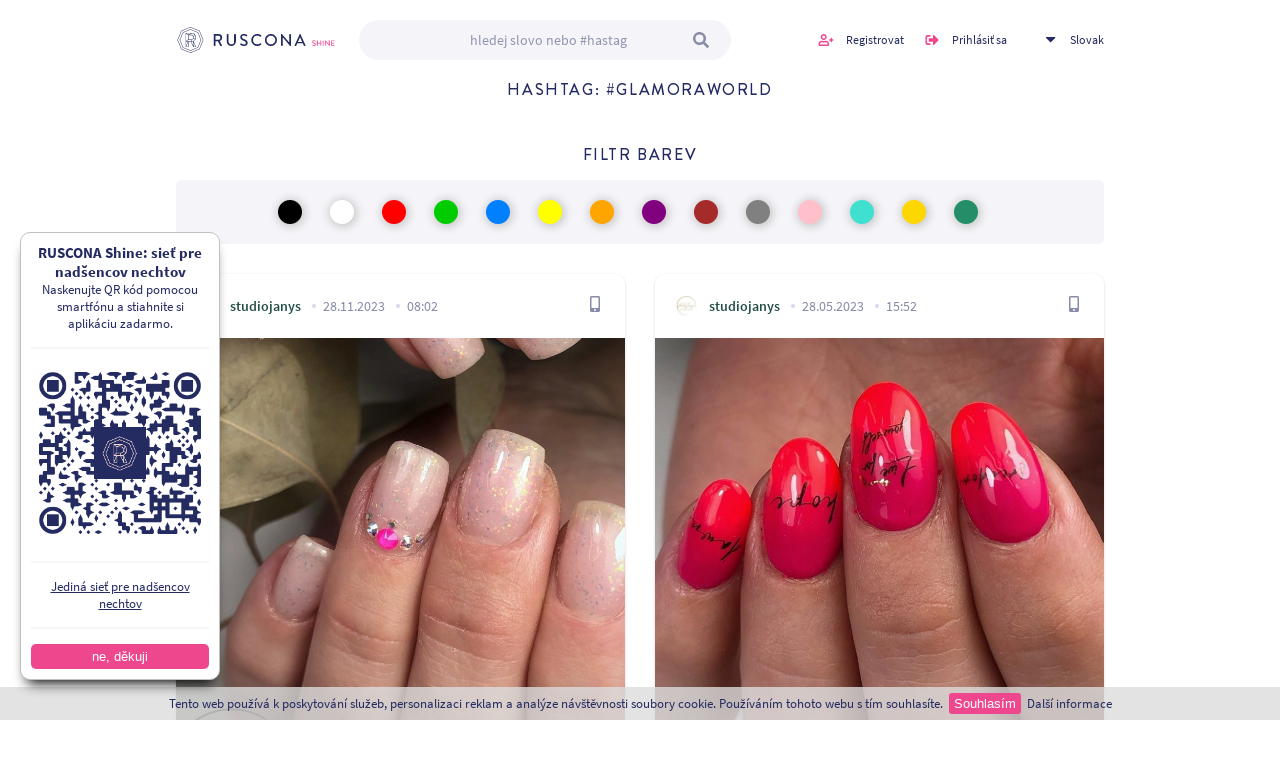

--- FILE ---
content_type: text/html; charset=utf-8
request_url: http://www.rusconashine.com/sk/tag/glamoraworld
body_size: 6522
content:

<!DOCTYPE html>
<html class="ruscona" xmlns="http://www.w3.org/1999/xhtml" lang="en" xml:lang="en">

<head>
    <title>Glamoraworld | Ruscona</title>
    <meta name="description" content="jediná sociální síť pro nehtařky a nehtová studia. sleduj nejlepší nehtařky a jejich díla. lajkuj, komentuj, uč se z návodů ostatních a dělej lepších nehty.">
    <meta name="keywords" content="">

    <meta http-equiv="Content-Type" content="text/html; charset=utf-8">

    <meta name="viewport" content="width=device-width, initial-scale=1.0, maximum-scale=1.0, user-scalable=0">



    <link href="/design/data/css/styles.css?v=6" rel="stylesheet" type="text/css">
    <link href="/design/data/css/custom.css?ver=8" rel="stylesheet" type="text/css">

    <link href="/design/data/css/lightbox.css" rel="stylesheet">

    <script type="text/javascript" src="/design/data/js/jquery-1.11.1.min.js"></script>
    <script type="text/javascript" src="/android/assets/js/jqueryui.js"></script>
    <script type="text/javascript" src="/design/data/js/nette.ajax.js"></script>
    <script type="text/javascript" src="/design/data/js/nette.forms.js"></script>

    <link rel="shortcut icon" href="/design/data/images/logo-small.png" type="image/x-icon">
    <link rel="icon" href="/design/data/images/logo-small.png" type="image/x-icon">

    <script type="text/javascript" src="/design/data/js/scripts.js?ver=2"></script>
    <script type="text/javascript" src="/design/data/js/owl.carousel.min.js"></script>

    <link href="/design/data/css/owl.carousel.min.css" rel="stylesheet" type="text/css">
    <link href="/design/data/css/owl.theme.default.min.css" rel="stylesheet" type="text/css">
    <meta name="facebook-domain-verification" content="cz2olg0oakn1sgdzcj8xc9acanyqqp">
    <script src="/design/data/js/lightbox.js"></script>
    <meta property="og:url"           content="http://www.rusconashine.com/sk/tag/glamoraworld">
    <meta property="og:type"          content="website">
    <meta property="og:title"         content="Ruscona">
    <meta property="og:description"   content="jediná sociální síť pro nehtařky a nehtová studia. sleduj nejlepší nehtařky a jejich díla. lajkuj, komentuj, uč se z návodů ostatních a dělej lepších nehty.">
    <meta property="og:image"         content="http://www.rusconashine.com/images/shine-share-facebook.jpg">
    <meta property="fb:app_id"         content="364579691257819">


    <!-- Global site tag (gtag.js) - Google Analytics -->
    <script async src="https://www.googletagmanager.com/gtag/js?id=G-6NWZ6WL2Q2"></script>
    <script type="text/javascript">
        var profileModalLinkUrl = "/sk/profile-modal-info"
        </script>
    <script>
        window.dataLayer = window.dataLayer || [];
        function gtag(){dataLayer.push(arguments);}
        gtag('js', new Date());

        gtag('config', 'G-6NWZ6WL2Q2');





    </script>

    <!-- Load Facebook SDK for JavaScript -->
    <div id="fb-root"></div>
    <script>(function(d, s, id) {
            var js, fjs = d.getElementsByTagName(s)[0];
            if (d.getElementById(id)) return;
            js = d.createElement(s); js.id = id;
            js.src = "https://connect.facebook.net/en_US/sdk.js#xfbml=1&version=v3.0";
            fjs.parentNode.insertBefore(js, fjs);
        }(document, 'script', 'facebook-jssdk'));</script>

    <!-- Your share button code -->

    <script type="text/javascript">
        $(function () {
            $.nette.init();

            $('#btnfbclick').on('click', function (){
                FB.init({
                    appId      : "364579691257819",
                    xfbml      : true,
                    version    : 'v2.2'
                });
                FB.ui({
                    display: 'popup',
                    method: 'share',
                    href: "http://www.rusconashine.com/sk/tag/glamoraworld",
                }, function(response){});
                return false;
            });
        });
    </script>
</head>

<body>

<h1 class="screenReaderElement">Ruscona - Shine</h1>

<header class="header">
    <div class="container container-wide">
        <a class="logo" href="/sk/"></a>
        <a href="#" class="btn-burger"></a>

        <!-- Phone navigation -->
        <nav class="phone-menu">

            <div class="side-links">
                <a class="icon-login" href="/sk/login">Prihlásiť sa</a>
                <a class="icon-register" href="/sk/register">Registrovat</a>

                    <div class="langs-wrap">
                        <a href="#">Slovak</a>
                        <ul class="dropdown-ul">
                            <li><a href="/cs/tag/glamoraworld">Česky</a></li>
                            <li><a href="/en/tag/glamoraworld">English</a></li>
                            <li><a href="/de/tag/glamoraworld">German</a></li>
                            <li><a href="/hu/tag/glamoraworld">Hungarian</a></li>
                            <li><a href="/it/tag/glamoraworld">Italian</a></li>
                        </ul>
                    </div>
            </div>
            <form action="/sk/tag/glamoraworld" method="post" id="frm-searchForm" class="search-form">
                <input type="text" name="search" placeholder="
            hledej slovo nebo #hastag" id="frm-searchForm-search">
                <button type="submit" name="button"></button>
            <input type="hidden" name="_do" value="searchForm-submit"><!--[if IE]><input type=IEbug disabled style="display:none"><![endif]-->
</form>

        </nav>

        <form action="/sk/tag/glamoraworld" method="post" id="frm-searchForm" class="search-form">
            <input type="text" name="search" placeholder="
            hledej slovo nebo #hastag" id="frm-searchForm-search">
            <button type="submit" name="button"></button>
        <input type="hidden" name="_do" value="searchForm-submit"><!--[if IE]><input type=IEbug disabled style="display:none"><![endif]-->
</form>

        <div class="side-links">
                <a class="icon-register" href="/sk/register">Registrovat</a>
                <a class="icon-login" href="/sk/login">Prihlásiť sa</a>
                    <div class="langs-wrap">
                        <a href="#">Slovak</a>
                        <ul class="dropdown-ul">
                            <li><a href="/cs/tag/glamoraworld">Česky</a></li>
                            <li><a href="/en/tag/glamoraworld">English</a></li>
                            <li><a href="/de/tag/glamoraworld">German</a></li>
                            <li><a href="/hu/tag/glamoraworld">Hungarian</a></li>
                            <li><a href="/it/tag/glamoraworld">Italian</a></li>
                        </ul>
                    </div>
        </div>
    </div>
</header>

<main role="main">
<div id="snippet--flash"></div>

    <section class="posts-section">
        <div class="container">
            <div class="div-wrap filter-list">
                <div class="content-block">
                    <h2>hashtag: #glamoraworld</h2>
                </div>
            </div>
            <form action="/sk/tag/glamoraworld" method="get" id="frm-filterHp" class="ajax filterFormHp">
                <div class="div-wrap filter-list">
                    <div class="content-block">
                        <h2>filtr barev</h2>
<div id="snippet--colors">                            <div class="filter-wrapper">
                                        <a style="background-color:#000000"
                                           class="ajax colorlink  color-check checkboxfrm" href="/sk/tag/glamoraworld/color/Black"></a>
                                        <a style="background-color:#FFFFFF"
                                           class="ajax colorlink  color-check checkboxfrm" href="/sk/tag/glamoraworld/color/White"></a>
                                        <a style="background-color:#FF0000"
                                           class="ajax colorlink  color-check checkboxfrm" href="/sk/tag/glamoraworld/color/Red"></a>
                                        <a style="background-color:#00CC00"
                                           class="ajax colorlink  color-check checkboxfrm" href="/sk/tag/glamoraworld/color/Green"></a>
                                        <a style="background-color:#0080FF"
                                           class="ajax colorlink  color-check checkboxfrm" href="/sk/tag/glamoraworld/color/Blue"></a>
                                        <a style="background-color:#FFFF00"
                                           class="ajax colorlink  color-check checkboxfrm" href="/sk/tag/glamoraworld/color/Yellow"></a>
                                        <a style="background-color:#FFA500"
                                           class="ajax colorlink  color-check checkboxfrm" href="/sk/tag/glamoraworld/color/Orange"></a>
                                        <a style="background-color:#800080"
                                           class="ajax colorlink  color-check checkboxfrm" href="/sk/tag/glamoraworld/color/Purple"></a>
                                        <a style="background-color:#A52A2A"
                                           class="ajax colorlink  color-check checkboxfrm" href="/sk/tag/glamoraworld/color/Brown"></a>
                                        <a style="background-color:#808080"
                                           class="ajax colorlink  color-check checkboxfrm" href="/sk/tag/glamoraworld/color/Grey"></a>
                                        <a style="background-color:#FFC0CB"
                                           class="ajax colorlink  color-check checkboxfrm" href="/sk/tag/glamoraworld/color/Pink"></a>
                                        <a style="background-color:#40E0D0"
                                           class="ajax colorlink  color-check checkboxfrm" href="/sk/tag/glamoraworld/color/Turquoise"></a>
                                        <a style="background-color:#FFD700"
                                           class="ajax colorlink  color-check checkboxfrm" href="/sk/tag/glamoraworld/color/Gold"></a>
                                        <a style="background-color:#238E68"
                                           class="ajax colorlink  color-check checkboxfrm" href="/sk/tag/glamoraworld/color/Dark%20Green"></a>
                            </div>
</div>
                    </div>
                </div>
                <button type="submit" class="sendbutton" style="display: none"></button>
            <input type="hidden" name="do" value="filterHp-submit"><!--[if IE]><input type=IEbug disabled style="display:none"><![endif]-->
</form>


<div id="snippet--all">
                <div class="div-flex double post-list" id="post-list">
    <div class="content-block post-item">
        <div class="content-wrapper">
            <div class="post-header">
                <span class="author-image"
                      style="background-image: url('/api/v1/user/avatar?id=236');"></span>
                <a
                        class="post-author" data-id="236" href="/sk/author/236/studiojanys">studiojanys</a>
                <span class="date">28.11.2023</span>
                <span class="date">08:02</span>
                <a href="/sk/detail/14560/autor/studiojanys/text/nails-glitternails-swarovskina">
                    <div class="device-icon phone"></div>
                </a>
            </div>


            <div class="post-thumbnail video pause">
                <div class="owl-carousel owl-carousel-thumb owl-theme">
                        <div class="item">
                            <div class="image"
                                 style="background-image: url('/api/v1/post/image/?id=15828');">
                            </div>
                        </div>
                </div>
            </div>

            <div class="post-interact">
                <a class="icon-link thumbs ajax " href="/sk/tag/glamoraworld?like=14560">
                    <span class="icon"></span><span class="count">0</span>
                </a>
                <span href="#" class="icon-link comments">
                    <span class="icon"></span><span class="count">0</span>
                </span>


                    <a class="icon-link list" href="/sk/detail/14560/autor/studiojanys/text/nails-glitternails-swarovskina"></a>

                <div class="infomodal" id="sharemodal14560">
                            <div class="infomodal-back"></div>
                            <div class="infomodal-content">
                                <a href="#" class="infomodal-close" title="Zavřít"></a>
                                <p>
                                    html kód pro sdílení příspěvku na váš web
                                </p>
                                <textarea readonly=""><iframe frameBorder="0" width="400" height="500" src="http://www.rusconashine.com/sk/embed/14560"></iframe></textarea>
                            </div>
                    </div>

                        <a href="#sharemodal14560"
                           class="icon-link embed  open-infomodal"
                           style=""></a>

            </div>
            <h3 class="hashtags"><a href="/sk/tag/nails">#nails</a> <a href="/sk/tag/glitternails">#glitternails</a> <a href="/sk/tag/swarovskinails">#swarovskinails</a> <a href="/sk/tag/glamoraworld">#glamoraworld</a></h3>

            <div class="btns-wrap post-detail-line">
                <a class="btn-detail" href="/sk/detail/14560/autor/studiojanys/text/nails-glitternails-swarovskina"><span></span>Detail příspěvku
                </a>
            </div>

            <div class="div-wrap">
                                <div class="single-comment last">
                        <p class="gray">Pro přidání komentáře musíte být přihlášen <span class="login-ico-arrow">&#8608;</span>
                            <a href="/sk/login">Přihlásit</a></p>
                </div>
            </div>


        </div>
    </div>
    <div class="content-block post-item">
        <div class="content-wrapper">
            <div class="post-header">
                <span class="author-image"
                      style="background-image: url('/api/v1/user/avatar?id=236');"></span>
                <a
                        class="post-author" data-id="236" href="/sk/author/236/studiojanys">studiojanys</a>
                <span class="date">28.05.2023</span>
                <span class="date">15:52</span>
                <a href="/sk/detail/14024/autor/studiojanys/text/ombrenails-ruscona-nailart-sti">
                    <div class="device-icon phone"></div>
                </a>
            </div>


            <div class="post-thumbnail video pause">
                <div class="owl-carousel owl-carousel-thumb owl-theme">
                        <div class="item">
                            <div class="image"
                                 style="background-image: url('/api/v1/post/image/?id=15260');">
                            </div>
                        </div>
                </div>
            </div>

            <div class="post-interact">
                <a class="icon-link thumbs ajax " href="/sk/tag/glamoraworld?like=14024">
                    <span class="icon"></span><span class="count">1</span>
                </a>
                <span href="#" class="icon-link comments">
                    <span class="icon"></span><span class="count">0</span>
                </span>


                    <a class="icon-link list" href="/sk/detail/14024/autor/studiojanys/text/ombrenails-ruscona-nailart-sti"></a>

                <div class="infomodal" id="sharemodal14024">
                            <div class="infomodal-back"></div>
                            <div class="infomodal-content">
                                <a href="#" class="infomodal-close" title="Zavřít"></a>
                                <p>
                                    html kód pro sdílení příspěvku na váš web
                                </p>
                                <textarea readonly=""><iframe frameBorder="0" width="400" height="500" src="http://www.rusconashine.com/sk/embed/14024"></iframe></textarea>
                            </div>
                    </div>

                        <a href="#sharemodal14024"
                           class="icon-link embed  open-infomodal"
                           style=""></a>

            </div>
            <h3 class="hashtags"><a href="/sk/tag/ombrenails">#ombrenails</a> <a href="/sk/tag/ruscona">#ruscona</a> <a href="/sk/tag/nailart">#nailart</a> <a href="/sk/tag/sticknito">#sticknito</a> <a href="/sk/tag/glamoraworld">#glamoraworld</a></h3>

            <div class="btns-wrap post-detail-line">
                <a class="btn-detail" href="/sk/detail/14024/autor/studiojanys/text/ombrenails-ruscona-nailart-sti"><span></span>Detail příspěvku
                </a>
            </div>

            <div class="div-wrap">
                                <div class="single-comment last">
                        <p class="gray">Pro přidání komentáře musíte být přihlášen <span class="login-ico-arrow">&#8608;</span>
                            <a href="/sk/login">Přihlásit</a></p>
                </div>
            </div>


        </div>
    </div>
    <div class="content-block post-item">
        <div class="content-wrapper">
            <div class="post-header">
                <span class="author-image"
                      style="background-image: url('/api/v1/user/avatar?id=236');"></span>
                <a
                        class="post-author" data-id="236" href="/sk/author/236/studiojanys">studiojanys</a>
                <span class="date">12.05.2023</span>
                <span class="date">22:16</span>
                <a href="/sk/detail/13962/autor/studiojanys/text/gellak-pomoc-355-base-u2728cal">
                    <div class="device-icon phone"></div>
                </a>
            </div>


            <div class="post-thumbnail video pause">
                <div class="owl-carousel owl-carousel-thumb owl-theme">
                        <div class="item">
                            <div class="image"
                                 style="background-image: url('/api/v1/post/image/?id=15194');">
                            </div>
                        </div>
                </div>
            </div>

            <div class="post-interact">
                <a class="icon-link thumbs ajax " href="/sk/tag/glamoraworld?like=13962">
                    <span class="icon"></span><span class="count">6</span>
                </a>
                <span href="#" class="icon-link comments">
                    <span class="icon"></span><span class="count">0</span>
                </span>


                    <a class="icon-link list" href="/sk/detail/13962/autor/studiojanys/text/gellak-pomoc-355-base-u2728cal"></a>

                <div class="infomodal" id="sharemodal13962">
                            <div class="infomodal-back"></div>
                            <div class="infomodal-content">
                                <a href="#" class="infomodal-close" title="Zavřít"></a>
                                <p>
                                    html kód pro sdílení příspěvku na váš web
                                </p>
                                <textarea readonly=""><iframe frameBorder="0" width="400" height="500" src="http://www.rusconashine.com/sk/embed/13962"></iframe></textarea>
                            </div>
                    </div>

                        <a href="#sharemodal13962"
                           class="icon-link embed  open-infomodal"
                           style=""></a>

            </div>
            <h3 class="hashtags">Gellak pomocí base✨CALNDYFLOSS✨ která je naprosto famózní 🤩✔️prep✔️master base candyfloss✔️vodolepky like stickers <a href="/sk/tag/068">#068</a>, lak slider <a href="/sk/tag/339">#339</a>✔️flexy top <a href="/sk/author/293/ruscona_cz">@ruscona_cz</a> stickni.to glamora_world .. <a href="/sk/tag/nails">#nails</a> <a href="/sk/tag/nehtyveselinadmoravou">#nehtyveselinadmoravou</a> <a href="/sk/tag/manikuraveselinadmoravou">#manikuraveselinadmoravou</a> <a href="/sk/tag/nailart">#nailart</a> <a href="/sk/tag/ruscona">#ruscona</a> <a href="/sk/tag/rusconanails">#rusconanails</a> <a href="/sk/tag/rusconacz">#rusconacz</a> <a href="/sk/tag/sticknito">#sticknito</a> <a href="/sk/tag/veselinadmoravou">#veselinadmoravou</a> <a href="/sk/tag/nailart">#nailart</a> <a href="/sk/tag/nehtyinspirace">#nehtyinspirace</a> <a href="/sk/tag/nehtynehty">#nehtynehty</a> <a href="/sk/tag/gellak">#gellak</a> <a href="/sk/tag/gellaknails">#gellaknails</a> <a href="/sk/tag/flowersnails">#flowersnails</a> <a href="/sk/tag/nailstickers">#nailstickers</a> <a href="/sk/tag/waterdecals">#waterdecals</a> <a href="/sk/tag/masterbase">#masterbase</a> <a href="/sk/tag/nehtyprofi">#nehtyprofi</a> <a href="/sk/tag/nehtyslaskou">#nehtyslaskou</a> <a href="/sk/tag/nehtycz">#nehtycz</a> <a href="/sk/tag/hloubkovamanikura">#hloubkovamanikura</a> <a href="/sk/tag/nehtiky">#nehtiky</a> <a href="/sk/tag/krasnenehty">#krasnenehty</a> <a href="/sk/tag/pazurkomania">#pazurkomania</a> <a href="/sk/tag/pazurki">#pazurki</a> <a href="/sk/tag/hybrydnails">#hybrydnails</a> <a href="/sk/tag/mynails">#mynails</a> <a href="/sk/tag/glamoraworld">#glamoraworld</a></h3>

            <div class="btns-wrap post-detail-line">
                <a class="btn-detail" href="/sk/detail/13962/autor/studiojanys/text/gellak-pomoc-355-base-u2728cal"><span></span>Detail příspěvku
                </a>
            </div>

            <div class="div-wrap">
                                <div class="single-comment last">
                        <p class="gray">Pro přidání komentáře musíte být přihlášen <span class="login-ico-arrow">&#8608;</span>
                            <a href="/sk/login">Přihlásit</a></p>
                </div>
            </div>


        </div>
    </div>
    <div class="content-block post-item">
        <div class="content-wrapper">
            <div class="post-header">
                <span class="author-image"
                      style="background-image: url('/api/v1/user/avatar?id=60');"></span>
                <a
                        class="post-author" data-id="60" href="/sk/author/60/lucie-f-nails">lucie_f_nails</a>
                <span class="date">20.09.2022</span>
                <span class="date">08:20</span>
                <a href="/sk/detail/12641/autor/lucie-f-nails/text/anet-si-p-u0159inesla-inspirac">
                    <div class="device-icon phone"></div>
                </a>
            </div>


            <div class="post-thumbnail video pause">
                <div class="owl-carousel owl-carousel-thumb owl-theme">
                        <div class="item">
                            <div class="image"
                                 style="background-image: url('/api/v1/post/image/?id=13806');">
                            </div>
                        </div>
                        <div class="item">
                            <div class="image"
                                 style="background-image: url('/api/v1/post/image/?id=13807');">
                            </div>
                        </div>
                </div>
            </div>

            <div class="post-interact">
                <a class="icon-link thumbs ajax " href="/sk/tag/glamoraworld?like=12641">
                    <span class="icon"></span><span class="count">12</span>
                </a>
                <span href="#" class="icon-link comments">
                    <span class="icon"></span><span class="count">0</span>
                </span>



                <div class="infomodal" id="sharemodal12641">
                            <div class="infomodal-back"></div>
                            <div class="infomodal-content">
                                <a href="#" class="infomodal-close" title="Zavřít"></a>
                                <p>
                                    html kód pro sdílení příspěvku na váš web
                                </p>
                                <textarea readonly=""><iframe frameBorder="0" width="400" height="500" src="http://www.rusconashine.com/sk/embed/12641"></iframe></textarea>
                            </div>
                    </div>

                        <a href="#sharemodal12641"
                           class="icon-link embed  open-infomodal"
                           style=""></a>

            </div>
            <h3 class="hashtags">Anet si přinesla inspiraci od naší Simči☺️ simonakusyova Materiál od <a href="/sk/author/293/ruscona_cz">@ruscona_cz</a> • prep• unica base• glamora flakes rosegold soft• mater base natur• flexy topwww.luciefnailsmakeup.cz .... <a href="/sk/tag/gellak">#gellak</a> <a href="/sk/tag/glamoraworld">#glamoraworld</a> <a href="/sk/tag/rosegoldflakes">#rosegoldflakes</a> <a href="/sk/tag/naturnails">#naturnails</a> <a href="/sk/tag/flexytop">#flexytop</a> <a href="/sk/tag/ruscona">#ruscona</a> <a href="/sk/tag/rusconanails">#rusconanails</a> <a href="/sk/tag/rusconacz">#rusconacz</a> <a href="/sk/tag/ruscona">#ruscona</a>® <a href="/sk/tag/luciefnailsmakeup">#luciefnailsmakeup</a> <a href="/sk/tag/nehtytabor">#nehtytabor</a> <a href="/sk/tag/nails">#nails</a> <a href="/sk/tag/nailsdesign">#nailsdesign</a> <a href="/sk/tag/nailsinspiration">#nailsinspiration</a> <a href="/sk/tag/nailartist">#nailartist</a> <a href="/sk/tag/nailfashion">#nailfashion</a> <a href="/sk/tag/nailporn">#nailporn</a> <a href="/sk/tag/nails4today">#nails4today</a> <a href="/sk/tag/nailsalon">#nailsalon</a> <a href="/sk/tag/nailstudio">#nailstudio</a> <a href="/sk/tag/nehty">#nehty</a> <a href="/sk/tag/nehtynehty">#nehtynehty</a> <a href="/sk/tag/nehtyinspirace">#nehtyinspirace</a> <a href="/sk/tag/nehtyjiznicechy">#nehtyjiznicechy</a> <a href="/sk/tag/beauty">#beauty</a> <a href="/sk/tag/nehtyczech">#nehtyczech</a></h3>

            <div class="btns-wrap post-detail-line">
                <a class="btn-detail" href="/sk/detail/12641/autor/lucie-f-nails/text/anet-si-p-u0159inesla-inspirac"><span></span>Detail příspěvku
                </a>
            </div>

            <div class="div-wrap">
                                <div class="single-comment last">
                        <p class="gray">Pro přidání komentáře musíte být přihlášen <span class="login-ico-arrow">&#8608;</span>
                            <a href="/sk/login">Přihlásit</a></p>
                </div>
            </div>


        </div>
    </div>
    <div class="content-block post-item">
        <div class="content-wrapper">
            <div class="post-header">
                <span class="author-image"
                      style="background-image: url('/api/v1/user/avatar?id=60');"></span>
                <a
                        class="post-author" data-id="60" href="/sk/author/60/lucie-f-nails">lucie_f_nails</a>
                <span class="date">03.06.2022</span>
                <span class="date">06:17</span>
                <a href="/sk/detail/11903/autor/lucie-f-nails/text/tak-jsem-je-op-u011bt-kone-u01">
                    <div class="device-icon phone"></div>
                </a>
            </div>


            <div class="post-thumbnail video pause">
                <div class="owl-carousel owl-carousel-thumb owl-theme">
                        <div class="item">
                            <div class="image"
                                 style="background-image: url('/api/v1/post/image/?id=13012');">
                            </div>
                        </div>
                </div>
            </div>

            <div class="post-interact">
                <a class="icon-link thumbs ajax " href="/sk/tag/glamoraworld?like=11903">
                    <span class="icon"></span><span class="count">9</span>
                </a>
                <span href="#" class="icon-link comments">
                    <span class="icon"></span><span class="count">0</span>
                </span>



                <div class="infomodal" id="sharemodal11903">
                            <div class="infomodal-back"></div>
                            <div class="infomodal-content">
                                <a href="#" class="infomodal-close" title="Zavřít"></a>
                                <p>
                                    html kód pro sdílení příspěvku na váš web
                                </p>
                                <textarea readonly=""><iframe frameBorder="0" width="400" height="500" src="http://www.rusconashine.com/sk/embed/11903"></iframe></textarea>
                            </div>
                    </div>

                        <a href="#sharemodal11903"
                           class="icon-link embed  open-infomodal"
                           style=""></a>

            </div>
            <h3 class="hashtags">Tak jsem je opět konečně prodloužila🤩 Hned jak jsem vyšla na slunce tak jsem odpadla🥹 toto jsou nehty pro straky jako jsem já☺️ jen škoda že ten foťak to nepobere🤣🙈Po dlouhé době jsem zase vytáhla polygel a užívala jsem si to, dokonce i to pilování jsem nezapoměla.Materiál od <a href="/sk/author/293/ruscona_cz">@ruscona_cz</a> • prep• unica base• polygel luxi powder• magpie venus, marilyn• glamora light purple flakes• glamora aurora luxury pink• flexy top• crystal fix• glamora crystalwww.luciefnailsmakeup.cz.... <a href="/sk/tag/crystal">#crystal</a> <a href="/sk/tag/ruscona">#ruscona</a> <a href="/sk/tag/rusconacz">#rusconacz</a> <a href="/sk/tag/rusconanails">#rusconanails</a> <a href="/sk/tag/luciefnailsmakeup">#luciefnailsmakeup</a> <a href="/sk/tag/nehtytabor">#nehtytabor</a> <a href="/sk/tag/dlouhenehty">#dlouhenehty</a> <a href="/sk/tag/longnails">#longnails</a> <a href="/sk/tag/modernails">#modernails</a> <a href="/sk/tag/modernimandle">#modernimandle</a> <a href="/sk/tag/nails">#nails</a> <a href="/sk/tag/nailart">#nailart</a> <a href="/sk/tag/nailsinspiration">#nailsinspiration</a> <a href="/sk/tag/nail">#nail</a> <a href="/sk/tag/naildesign">#naildesign</a> <a href="/sk/tag/naildesigns">#naildesigns</a> <a href="/sk/tag/nailporn">#nailporn</a> <a href="/sk/tag/nailartist">#nailartist</a> <a href="/sk/tag/nailsoftheday">#nailsoftheday</a> <a href="/sk/tag/nailfashion">#nailfashion</a> <a href="/sk/tag/nailcrystals">#nailcrystals</a> <a href="/sk/tag/glamoraworld">#glamoraworld</a> <a href="/sk/tag/nehty">#nehty</a> <a href="/sk/tag/nehtynehty">#nehtynehty</a> <a href="/sk/tag/nehtyinspirace">#nehtyinspirace</a> <a href="/sk/tag/nehty2022">#nehty2022</a> <a href="/sk/tag/polygelnails">#polygelnails</a> <a href="/sk/tag/polygel">#polygel</a> <a href="/sk/tag/manicure">#manicure</a> <a href="/sk/tag/nehtovestudio">#nehtovestudio</a></h3>

            <div class="btns-wrap post-detail-line">
                <a class="btn-detail" href="/sk/detail/11903/autor/lucie-f-nails/text/tak-jsem-je-op-u011bt-kone-u01"><span></span>Detail příspěvku
                </a>
            </div>

            <div class="div-wrap">
                                <div class="single-comment last">
                        <p class="gray">Pro přidání komentáře musíte být přihlášen <span class="login-ico-arrow">&#8608;</span>
                            <a href="/sk/login">Přihlásit</a></p>
                </div>
            </div>


        </div>
    </div>
    <div class="content-block post-item">
        <div class="content-wrapper">
            <div class="post-header">
                <span class="author-image"
                      style="background-image: url('/api/v1/user/avatar?id=60');"></span>
                <a
                        class="post-author" data-id="60" href="/sk/author/60/lucie-f-nails">lucie_f_nails</a>
                <span class="date">01.06.2022</span>
                <span class="date">06:24</span>
                <a href="/sk/detail/11890/autor/lucie-f-nails/text/op-u011bt-jedna-inspirace-pro-">
                    <div class="device-icon phone"></div>
                </a>
            </div>


            <div class="post-thumbnail video pause">
                <div class="owl-carousel owl-carousel-thumb owl-theme">
                        <div class="item">
                            <div class="image"
                                 style="background-image: url('/api/v1/post/image/?id=12999');">
                            </div>
                        </div>
                </div>
            </div>

            <div class="post-interact">
                <a class="icon-link thumbs ajax " href="/sk/tag/glamoraworld?like=11890">
                    <span class="icon"></span><span class="count">6</span>
                </a>
                <span href="#" class="icon-link comments">
                    <span class="icon"></span><span class="count">0</span>
                </span>



                <div class="infomodal" id="sharemodal11890">
                            <div class="infomodal-back"></div>
                            <div class="infomodal-content">
                                <a href="#" class="infomodal-close" title="Zavřít"></a>
                                <p>
                                    html kód pro sdílení příspěvku na váš web
                                </p>
                                <textarea readonly=""><iframe frameBorder="0" width="400" height="500" src="http://www.rusconashine.com/sk/embed/11890"></iframe></textarea>
                            </div>
                    </div>

                        <a href="#sharemodal11890"
                           class="icon-link embed  open-infomodal"
                           style=""></a>

            </div>
            <h3 class="hashtags">Opět jedna inspirace pro vás🤩Budu moc ráda když mi dáte vědět do komentáře zda se vám líbí☺️Materiál od <a href="/sk/author/293/ruscona_cz">@ruscona_cz</a> • master base milky• fruit dove• white stampi• dry matt• flexy top.... <a href="/sk/tag/stampi">#stampi</a> <a href="/sk/tag/stampinails">#stampinails</a> <a href="/sk/tag/glamoraworld">#glamoraworld</a> <a href="/sk/tag/nails">#nails</a> <a href="/sk/tag/nailart">#nailart</a> <a href="/sk/tag/nailsinspiration">#nailsinspiration</a> <a href="/sk/tag/milkynails">#milkynails</a> <a href="/sk/tag/rusconafruitdove">#rusconafruitdove</a> <a href="/sk/tag/nehtytabor">#nehtytabor</a> <a href="/sk/tag/nail">#nail</a> <a href="/sk/tag/naildesign">#naildesign</a> <a href="/sk/tag/naildesigns">#naildesigns</a> <a href="/sk/tag/nehty">#nehty</a> <a href="/sk/tag/nehtynehty">#nehtynehty</a> <a href="/sk/tag/nehtyinspirace">#nehtyinspirace</a> <a href="/sk/tag/mickeymouse">#mickeymouse</a> <a href="/sk/tag/mickeynails">#mickeynails</a> <a href="/sk/tag/fashionnails">#fashionnails</a> <a href="/sk/tag/fashion">#fashion</a> <a href="/sk/tag/vougenails">#vougenails</a> <a href="/sk/tag/ruscona">#ruscona</a> <a href="/sk/tag/rusconanails">#rusconanails</a> <a href="/sk/tag/rusconacz">#rusconacz</a> <a href="/sk/tag/luciefnailsmakeup">#luciefnailsmakeup</a></h3>

            <div class="btns-wrap post-detail-line">
                <a class="btn-detail" href="/sk/detail/11890/autor/lucie-f-nails/text/op-u011bt-jedna-inspirace-pro-"><span></span>Detail příspěvku
                </a>
            </div>

            <div class="div-wrap">
                                <div class="single-comment last">
                        <p class="gray">Pro přidání komentáře musíte být přihlášen <span class="login-ico-arrow">&#8608;</span>
                            <a href="/sk/login">Přihlásit</a></p>
                </div>
            </div>


        </div>
    </div>
    <div class="content-block post-item">
        <div class="content-wrapper">
            <div class="post-header">
                <span class="author-image"
                      style="background-image: url('/api/v1/user/avatar?id=60');"></span>
                <a
                        class="post-author" data-id="60" href="/sk/author/60/lucie-f-nails">lucie_f_nails</a>
                <span class="date">25.05.2022</span>
                <span class="date">06:51</span>
                <a href="/sk/detail/11843/autor/lucie-f-nails/text/inspirace-ud83e-udd0d-ud83e-ud">
                    <div class="device-icon phone"></div>
                </a>
            </div>


            <div class="post-thumbnail video pause">
                <div class="owl-carousel owl-carousel-thumb owl-theme">
                        <div class="item">
                            <div class="image"
                                 style="background-image: url('/api/v1/post/image/?id=12949');">
                            </div>
                        </div>
                </div>
            </div>

            <div class="post-interact">
                <a class="icon-link thumbs ajax " href="/sk/tag/glamoraworld?like=11843">
                    <span class="icon"></span><span class="count">9</span>
                </a>
                <span href="#" class="icon-link comments">
                    <span class="icon"></span><span class="count">0</span>
                </span>



                <div class="infomodal" id="sharemodal11843">
                            <div class="infomodal-back"></div>
                            <div class="infomodal-content">
                                <a href="#" class="infomodal-close" title="Zavřít"></a>
                                <p>
                                    html kód pro sdílení příspěvku na váš web
                                </p>
                                <textarea readonly=""><iframe frameBorder="0" width="400" height="500" src="http://www.rusconashine.com/sk/embed/11843"></iframe></textarea>
                            </div>
                    </div>

                        <a href="#sharemodal11843"
                           class="icon-link embed  open-infomodal"
                           style=""></a>

            </div>
            <h3 class="hashtags">Inspirace🤍🤍🖤🖤🤍Materiál od <a href="/sk/author/293/ruscona_cz">@ruscona_cz</a> glamora_world • master base milky• master base frozen• gellak black• finish gel• dry matt• vodolepky <a href="/sk/tag/27">#27</a> stylish phrases goldwww.luciefnailsmakeup.cz.... <a href="/sk/tag/inspiration">#inspiration</a> <a href="/sk/tag/inspirationnails">#inspirationnails</a> <a href="/sk/tag/nails">#nails</a> <a href="/sk/tag/nailsinspiration">#nailsinspiration</a> <a href="/sk/tag/nail">#nail</a> <a href="/sk/tag/nailart">#nailart</a> <a href="/sk/tag/blackorwhite">#blackorwhite</a> <a href="/sk/tag/blackorwhitenails">#blackorwhitenails</a> <a href="/sk/tag/milkynails">#milkynails</a> <a href="/sk/tag/animalnails">#animalnails</a> <a href="/sk/tag/nehty">#nehty</a> <a href="/sk/tag/nehtyinspirace">#nehtyinspirace</a> <a href="/sk/tag/nehtytabor">#nehtytabor</a> <a href="/sk/tag/mestotabor">#mestotabor</a> <a href="/sk/tag/luciefnailsmakeup">#luciefnailsmakeup</a> <a href="/sk/tag/beauty">#beauty</a> <a href="/sk/tag/fashion">#fashion</a> <a href="/sk/tag/fashionstyle">#fashionstyle</a> <a href="/sk/tag/ruscona">#ruscona</a> <a href="/sk/tag/rusconanails">#rusconanails</a> <a href="/sk/tag/rusconacz">#rusconacz</a> <a href="/sk/tag/glamoraworld">#glamoraworld</a></h3>

            <div class="btns-wrap post-detail-line">
                <a class="btn-detail" href="/sk/detail/11843/autor/lucie-f-nails/text/inspirace-ud83e-udd0d-ud83e-ud"><span></span>Detail příspěvku
                </a>
            </div>

            <div class="div-wrap">
                                <div class="single-comment last">
                        <p class="gray">Pro přidání komentáře musíte být přihlášen <span class="login-ico-arrow">&#8608;</span>
                            <a href="/sk/login">Přihlásit</a></p>
                </div>
            </div>


        </div>
    </div>
    <div class="content-block post-item">
        <div class="content-wrapper">
            <div class="post-header">
                <span class="author-image"
                      style="background-image: url('/api/v1/user/avatar?id=2389');"></span>
                <a
                        class="post-author" data-id="2389" href="/sk/author/2389/katerina-tezka">katerina_tezka</a>
                <span class="date">26.04.2022</span>
                <span class="date">23:30</span>
                <a href="/sk/detail/11611/autor/katerina-tezka/text/trochu-divo-u010diny-rusconade">
                    <div class="device-icon phone"></div>
                </a>
            </div>


            <div class="post-thumbnail video pause">
                <div class="owl-carousel owl-carousel-thumb owl-theme">
                        <div class="item">
                            <div class="image"
                                 style="background-image: url('/api/v1/post/image/?id=12688');">
                            </div>
                        </div>
                </div>
                <div class="btn-tagged-products">
                    <a href="/sk/detail/11611/autor/katerina-tezka/text/trochu-divo-u010diny-rusconade">
                        <div class="icon"></div>
                    </a>
                </div>
            </div>

            <div class="post-interact">
                <a class="icon-link thumbs ajax " href="/sk/tag/glamoraworld?like=11611">
                    <span class="icon"></span><span class="count">4</span>
                </a>
                <span href="#" class="icon-link comments">
                    <span class="icon"></span><span class="count">0</span>
                </span>


                    <a class="icon-link list" href="/sk/detail/11611/autor/katerina-tezka/text/trochu-divo-u010diny-rusconade"></a>

                <div class="infomodal" id="sharemodal11611">
                            <div class="infomodal-back"></div>
                            <div class="infomodal-content">
                                <a href="#" class="infomodal-close" title="Zavřít"></a>
                                <p>
                                    html kód pro sdílení příspěvku na váš web
                                </p>
                                <textarea readonly=""><iframe frameBorder="0" width="400" height="500" src="http://www.rusconashine.com/sk/embed/11611"></iframe></textarea>
                            </div>
                    </div>

                        <a href="#sharemodal11611"
                           class="icon-link embed  open-infomodal"
                           style=""></a>

            </div>
            <h3 class="hashtags">Trochu divočiny <a href="/sk/tag/rusconadesign">#rusconadesign</a> <a href="/sk/tag/rusconasnails">#rusconasnails</a> <a href="/sk/tag/fluffigel">#fluffigel</a> <a href="/sk/tag/glamoraworld">#glamoraworld</a></h3>

            <div class="btns-wrap post-detail-line">
                <a class="btn-detail" href="/sk/detail/11611/autor/katerina-tezka/text/trochu-divo-u010diny-rusconade"><span></span>Detail příspěvku
                </a>
            </div>

            <div class="div-wrap">
                                <div class="single-comment last">
                        <p class="gray">Pro přidání komentáře musíte být přihlášen <span class="login-ico-arrow">&#8608;</span>
                            <a href="/sk/login">Přihlásit</a></p>
                </div>
            </div>


        </div>
    </div>

                </div>
                    <div class="btns-wrap center">
                        <a class="ajax btn btn-pink"
                                                          id="more-posts-load" href="/sk/tag/glamoraworld?page=2">Načítať viac</a>
                    </div>
</div>
        </div>
    </section>

</main>

<footer class="footer">
    <div class="container container-wide">
        <div class="div-wrap tripple">
            <div class="content-block">
                <ul>
                    <li><a href="/sk/personal">Ochrana osobních údajú</a></li>
                    <li><a href="/sk/terms-of-use">Podmínky používání</a></li>
                    <li><a href="/sk/about">O nás</a></li>
                    <li><a href="/sk/implement">Pre vývojárov</a></li>
                    <li><a href="/sk/contact">Kontakt</a></li>
                </ul>
            </div>
            <div class="content-block">
                <p>Copyright © 2020 Ruscona</p>
                <p>Braincoded by <a href="https://www.frontio.net">frontio</a></p>
            </div>
            <div class="content-block">
                <div class="btns-wrap right">
                    <a href="https://www.facebook.com/rusconacz" class="btn-social fb"></a>
                    <a href="https://www.instagram.com/ruscona_cz/" class="btn-social ig"></a>
                </div>
            </div>
        </div>
    </div>
    <div class="ttDescription active">aa</div>
</footer>


<div class="app-bar" style="display: none">
    <b>RUSCONA Shine: sieť pre nadšencov nechtov</b>
    <span>Naskenujte QR kód pomocou smartfónu a stiahnite si aplikáciu zadarmo.</span>
    <hr>
    <a href="https://apps.apple.com/us/app/ruscona-shine/id1536238755" target="_blank">
        <img src="/images/qr-code.png" width="100%">
        <hr>
        <span class="link">
            Jediná sieť pre nadšencov nechtov
        </span>
    </a>
    <hr>

    <button>ne, děkuji</button>
</div>

<div class="eu-cookies">
    Tento web používá k poskytování služeb, personalizaci reklam a analýze návštěvnosti soubory cookie. Používáním tohoto webu s tím souhlasíte.
    <button>Souhlasím</button>
    <a href="https://www.google.com/policies/technologies/cookies/" target="_blank">Další informace</a>
</div>
<noscript><style>.eu-cookies { display:none }</style></noscript>

<div id="load-overlay">
    <div id="loading">
        <span class="circle1"></span>
        <span class="circle2"></span>
    </div>
</div>

</body>
</html>


--- FILE ---
content_type: text/css
request_url: http://www.rusconashine.com/design/data/css/custom.css?ver=8
body_size: 6800
content:
.table-info-modal td{
    padding: 5px;
}

.modalAvatar{
    display: inline-block;
    float: left;
    width: 50px;
    height: 50px;
    border-radius: 25px;
    margin-right: 5px;
    background-position: center;
    background-repeat: no-repeat;
    background-size: cover;
}

.table-info-modal th{
    padding: 5px;
}
.ttDescription {
    pointer-events: none;
    position: absolute;
    font-size: 18px;
    text-align: center;
    padding: 10px 15px;
    z-index: 50000;
    height: auto;
    margin: 0 auto;
    text-align: center;
    border-radius: 5px;
    transform: translateX(-50%);
    display: none;
    font-size: 14px;
    z-index: 5000;
    background-color: black;
    color: white;
}
.ttDescription.active {
    display: block;
}

.ttDescription:after {
    content: "";
    position: absolute;
    left: 50%;
    bottom: 100%;
    width: 0;
    height: 0;
    margin-left: -10px;
    border-left: 10px solid transparent;
    border-right: 10px solid transparent;
    border-bottom: 10px solid black;
}

.alert-success{
    background: #8bc34a !important;
}

.hashtags a{
    color: #ee478e
}

.no-content{
    font-family: 'brandon-medium';
    font-weight: 500;
    display: block;
    font-size: 1.8rem;
    line-height: 1.3em;
    letter-spacing: .01em;
    text-transform: uppercase;
    color: #242b61;
    word-wrap: break-word;
}
.post-detail-line{
    border-bottom: 1px solid #f5f5f5;
    margin-bottom: 10px !important;
    padding-bottom: 10px;
}

.login-ico-arrow{
    color: #ee478e;
    font-size: 110%
}
.gray {
    color: #a9a9a9 !important;
}

.gray a {
    color: #a9a9a9 !important;
}

.gray span {
    display: inline !important;
}

.color-check-label {
    -webkit-box-shadow: 1px 1px 9px 2px #C9C9C9;
    box-shadow: 1px 1px 9px 2px #C9C9C9;
}


header.header .side-links a.icon-language {
    margin-left: 20px;
}
header.header .side-links a.icon-language:before {
    background-image: url("../images/icon-language.png");
    background-size: 16px 16px;
}

@media screen and (max-width: 1300px) and (min-width: 0) {

    header.header .side-links a.icon-language {
        margin-left: 15px;
    }

    header.header .side-links a.icon-language:before {
        background-size: 14px 14px;
    }
}

@media screen and (max-width: 767px) and (min-width: 0) {
    header.header .phone-menu .side-links a.icon-language {
        margin-left: 0;
    }
}

header.header .side-links {
width: 350px !important;;
}

.search-form{
    width: 40% !important;
}

.user-logged {
    float: right;
    padding-left: 27px;
}


b, strong {
    font-family: 'source-bold';
}


.author-image {
    border-radius: 50%;
}
.user-image div.image{
    border-radius: 50%;
    -webkit-box-shadow: 2px 2px 8px 2px rgba(0,0,0,0.68);
    box-shadow: 2px 2px 8px 2px rgba(0,0,0,0.68);
}


.eu-cookies {
    position: fixed;
    left: 0;
    bottom: 0;
    width: 100%;
    color: #242b61;
    background-color: rgba(220, 220, 220, 0.8);
    z-index: 1000;
    text-align: center;
    padding: 4px 20px
}

.eu-cookies button {
    background: #ee478e;
    color: white;
}

.app-bar{
    position: fixed;
    left: 20px;
    bottom: 40px;
    width: 200px;
    max-width: 200px;
    color: #242b61;
    background-color: rgba(255, 255, 255, 1.0);
    border: 1px solid silver;
    z-index: 1001;
    border-radius: 10px;
    text-align: center;
    padding: 10px 10px;
    -webkit-box-shadow: 0px 10px 13px -7px #000000, 2px 2px 6px 1px rgba(0,0,0,0);
    box-shadow: 0px 10px 13px -7px #000000, 2px 2px 6px 1px rgba(0,0,0,0);
}
.app-bar b{

}

.app-bar span{
    display: block;
    font-size: 13px;
}
.app-bar span.link{
    text-decoration: underline;
}

.app-bar hr{
    border: 1px solid #f5f5f5;
}
.app-bar button {
    width: 100%;
    height: 25px;
    border-radius: 5px;
    background: #ee478e;
    color: white;
}

.profile-list {
    padding-top: 10px;
    border-top: 1px solid #f5f5f5;
    border-bottom: 1px solid #f5f5f5;
    margin-bottom: 20px;
    padding-bottom: 10px;
    width: 100%
}

.profile-list center{
    width: 100%;
}
.profile-list b{
    text-decoration: underline;
}
.profile-list .profile-detail {
    display: inline;
    width: 150px;
    float: left;
    padding-top: 20px;
}

.profile-list .profile-detail img{
    width: 80px !important;
    height: 80px !important;
    border-radius: 50px;
}

.sep {
    clear: both;
}

.ruscona .filter-type{
    background: #f4f4f9;
}

.ruscona .quiz-final{
    height: 488px;
    background: url(../images/autelo/quiz-final-img.jpg) no-repeat center;
    background-size: cover;
    position: relative;
    padding-top: 125px;
    padding-bottom: 70px;
    margin: 0 16px;
    margin-bottom: 24px;
}

.quiz-final {
    padding: 40px 10px;
    background: #f4f4f9;
    margin-bottom: 24px;
    text-align: center;
}
html * {
    -webkit-box-sizing: border-box;
    -moz-box-sizing: border-box;
    box-sizing: border-box;
    outline: none;
}
html, body, div, span, object, iframe, h1, h2, h3, h4, h5, h6, p, blockquote, pre, abbr, address, cite, code, del, dfn, em, img, ins, kbd, q, samp, small, strong, sub, sup, var, b, i, dl, dt, dd, ol, ul, li, fieldset, form, label, legend, table, caption, tbody, tfoot, thead, tr, th, td, article, aside, canvas, details, figcaption, figure, footer, header, hgroup, menu, nav, section, summary, time, mark, audio, video {
    margin: 0;
    padding: 0;
    border: 0;
    font-size: 100%;
    vertical-align: baseline;
    background: transparent;
}
user agent stylesheet
div {
    display: block;
}
.normal-post .post-item {
    border-radius: 5px;
    -webkit-border-radius: 5px;
    -moz-border-radius: 5px;
    text-align: center;
    padding-bottom: 30px;
    box-shadow: 0 3px 6px rgb(0 0 0 / 16%);
}
body {
    font-family: 'source-regular';
    font-weight: 400;
    font-size: 1.5rem;
    margin-left: auto;
    margin-right: auto;
}
html {
    font-size: 62.5%;
}
.autelo .quiz-final:before {
    content: "";
    display: block;
    width: 100%;
    height: 100%;
    position: absolute;
    top: 0;
    left: 0;
    background-color: rgba(0,0,0,0.5);
}
.quiz-final:before {
    content: "";
    display: table;
}
.quiz-final:after {
    content: "";
    display: table;
    clear: both;
}

.filter-type .active{
    border-bottom: 2px solid rgb(238, 71, 142);
}

.quizBubble{
    background-color: rgba(0, 0, 0, 0.5);
    color: white !important;
    border-radius: 5px;
    padding: 20px;
}
.imgquestion {
    width: 80% !important;
    padding-left: 20%;
}
.imgquestion img{
    width: 100%;
}
.quiz-items .quiz-items-item{
    width: 100% !important;
    float: left !important;
    padding: 10px !important;
    transition: all .2s !important;
    margin-bottom: 10px;
    border: 1px solid silver !important;
    border-radius: 10px !important;
    padding-bottom: 0px !important;
}

.quiz-items .quiz-items-item .qii-image{
    float: left;
    width: 120px !important;
}

.quiz-header h3.nobefore:before {
    background: none;
}

html body .tagged-products-wrap .owl-carousel-products .item .image {height: 110px !important;}

.image .post-type{
    display: block;
    text-align: center;
    background: rgba(0,0,0, 0.8);
    margin-top: 2px;
    color: white;
    position: relative;
    top: 4px;
    width: 40%;
    left: 1%;
    padding: 5px 5px;
    font-size: 12px;
    border-radius: 5px;
}

.image .question{
    display: block;
    border: 1px solid rgba(0,0,0, 0.8);
    background: rgba(0,0,0, 0.6);
    color: white;
    font-weight: bold;
    font-size: 150%;
    position: relative;
    padding: 1%;
    margin: 5%;
    top: 30%;
}

.evtable{
    width: 100%
}
.evtable td{
    padding: 4px 10px;
    border-bottom: 1px solid #dcdcdc;
    background: #f5f5f5;
}
.evtable td:first-letter {text-transform: uppercase}

.qtable {
    margin: 2%;
    width: 96%;
}
table.qtable th{
    font-size: 90%;
    text-align: center;
}

table.qtable td{
    text-align: left;
    background: #f5f5f5;
    padding: 15px;
    border-bottom: 1px solid #dcdcdc;
}


.colorlink{
    -webkit-touch-callout: none;
    -webkit-user-select: none;
    -khtml-user-select: none;
    -moz-user-select: none;
    -ms-user-select: none;
    user-select: none;
    border-radius: 50%;
    -webkit-border-radius: 50%;
    -moz-border-radius: 50%;
    display: inline-block;
    width: 24px;
    height: 24px;
    cursor: pointer;
    background-color: #fff;
    margin-right: 25px;
    margin-bottom: 16px;
    background-position: center;
    background-repeat: no-repeat;
    background-size: 10px 7px;
    -webkit-box-shadow: 1px 1px 9px 2px #c9c9c9;
    box-shadow: 1px 1px 9px 2px #c9c9c9;
}

.checkedColor {
    background-image: url(../images/icon-check.svg);
}

.toptag{
    padding: 5px;
    margin: 3px;
}
.topTagShow{
    padding: 25px;
    padding-bottom: 20px;
    display: block;
}
.topTagShow a{
    text-decoration: underline;
}
.toptag:hover{
    text-decoration: underline;
}
.letter{
    padding-top: 20px;
}

.firstLetter{
    font-size: 130%;
    font-weight: lighter;
}





.storiewidget {
    padding: 0;
    margin-top: 0;
    margin-bottom: 0;
}
.storiewidget.box .storiewidget-header {
    padding: 0px 8px 0px;
    border-top-right-radius: 6px;
    border-top-left-radius: 6px;
}
.storiewidget .storiewidget-header {
    border-bottom: 0px solid #f1f2f3;
}
.storiewidget.box .storiewidget-header {
    padding: 0px 8px 0px;
    border-top-right-radius: 6px;
    border-top-left-radius: 6px;
}
.storiewidget .storiewidget-header {
    border-bottom: 0px solid #f1f2f3;
}
.storiewidget .storiewidget-header:after {
    clear: both;
}
.storiewidget .storiewidget-header:before, .storiewidget .storiewidget-header:after {
    display: table;
    content: "";
    line-height: 0;
}
.storiewidget-content-area {
    padding: 20px;
    position: relative;
    border-bottom-left-radius: 6px;
    border-bottom-right-radius: 6px;
}
.story-container-1 {
    display: flex;
    align-items: center;
    justify-content: flex-start;
}
.story-container-1 .single-create-story {
    height: 175px;
    width: 110px;
    border-radius: 10px;
    overflow: hidden;
    position: relative;
    margin-right: 10px;
    margin-bottom: 10px;
    background: #e4e4e4;
    text-align: center;
}
img.single-create-story-bg {
    width: 100%;
    height: 120px;
    object-fit: cover;
}
.create-story-author img {
    height: 40px;
    width: 40px;
    margin-top: -20px;
    padding: 4px;
    background: #e4e4e4;
    border-radius: 50%;
}

.single-story img.single-story-bg{
    filter: brightness(50%);
}
.single-story img.single-story-bg:hover{
    filter: brightness(100%);
}

.single-story:hover{
    -webkit-box-shadow: -1px 0px 18px -4px rgba(0,0,0,0.75);
    -moz-box-shadow: -1px 0px 18px -4px rgba(0,0,0,0.75);
    box-shadow: -1px 0px 18px -4px rgba(0,0,0,0.75);
    cursor: pointer;
}

.story-container-1 .single-story {
    height: 200px;
    width: 120px;
    border-radius: 10px;
    overflow: hidden;
    position: relative;
    margin-right: 10px;
    margin-bottom: 10px;
}
.story-container-1 .single-story::before {
    content: "";
    position: absolute;
    top: 0;
    bottom: 0;
    right: 0;
    left: 0;
    background-image: linear-gradient(rgb(255 0 0 / 0%), black);
}
img.single-story-bg {
    width: 100%;
    height: 100%;
    object-fit: cover;
}
.story-container-1 .story-author {
    position: absolute;
    top: 70%;
    left: 0px;
    transform: translateY(-50%);
    right: 0px;
    text-align: center;
    z-index: 99;
    cursor: pointer;
}

.storiebox{
    background: white !important;
}

.story-author img {
    height: 60px;
    width: 60px;
    border-radius: 50%;
    border: 3px solid white;
    padding: 1px;
}

.story-container-1 .story-author p a{
    color: #fff;
    width: 100%;
    margin: 5px 0px 0px 0px;
    font-weight: 600;
    font-size: 12px;
}

.create-story-author p a{
    margin: 0px;
    font-size: 13px;
    font-weight: 500;
}

.story-container-1 .story-author p {
    color: #fff;
    width: 100%;
    margin: 5px 0px 0px 0px;
    font-weight: 600;
    font-size: 12px;
}

.create-story-author p {
    margin: 0px;
    font-size: 13px;
    font-weight: 500;
}




.storyPlay{
    background-color: rgba(0, 0, 0, 0.7);
    width: 100%;
    height: 100%;
    position: fixed;
    top: 0px;
    left: 0px;
    z-index: 5000;
    font-family: 'brandon-medium';
    font-size: 15px;
    color: white;
    display: flex;
    align-items: center;
    overflow-x: auto;
}

.storyPlay .item{
    display: flex;
    justify-content: flex-start;
    overflow: hidden;
    position:relative;
    flex-shrink: 0;
    width: 100%;
    height: 100%;
    background-size: contain;
    background-position: center center;
    background-repeat: no-repeat;
}

.storyPlay .item .imagePattern{
    width: 100%;
    height: 100%;
    background-color: rgba(0,0,0,0);
    background-size: contain;
    background-position: center center;
    background-repeat: no-repeat;
    position: absolute;
    top: 0px;
    z-index: 504;
    left: 0px;
    z-index: 505;
}

.storyPlay .item .userItem{
    width: 100%;
    height: 100%;
    background-color: transparent;
    padding: 15px;
    background-color: black;
    background-size: contain;
    background-position: center center;
    background-repeat: no-repeat;
}

.storyPlay .item .userItem .nick{
    z-index: 800;
    display: block;
    position: absolute;
    top: 15px;
    left: 50px;
    height: 30px;
    line-height: 30px;
    width: 50%;
    overflow: hidden;
    color: white;
    text-decoration: none;
}

.storyPlay .item .userItem .avatar{
    width: 30px;
    height: 30px;
    background-color: var(--COLOR_LIGHT_GRAY);
    border-radius: 15px;
    position: absolute;
    left: 15px;
    top: 15px;
    z-index: 600;
    background-size: contain;
    background-position: 100% 100%;
    background-repeat: no-repeat;
}


.storyPlay .item .userItem .pager{
    text-align: left;
    line-height: 30px;
    float: left;
    position: absolute;
    z-index: 800;
    left: 19px;
    top: 52px;
    height: 30px;
    width: 100px;
}

.storyPlay .item .userItem .pager .progressBar{
    background-color: rgba(255,255,255,0.5);
    width: 100%;
    height: 4px;
}

.storyPlay .item .userItem .pager .progressBarIn{
    background-color: white;
    width: 50%;
    margin-top: 1px;
    height: 2px;
}

.storyPlay .item .closeStory{
    z-index: 1000;
    display: block;
    position: absolute;
    top: 0px;
    right: 20px;
    color: white;
    text-decoration: none;
    font-family: 'brandon-medium';
    font-size: inherit;
    text-align: right;
    font-size: 13px;
    line-height: 36px;
    padding: 14px;
}

.storyPlay .item .userItem .action{
    position: absolute;
    bottom: 20px;
    left: 20px;
    background: var(--DARK_COLOR);
    color: white;
    padding: 2px 15px;
    text-decoration: none;
    border-radius: 5px;
    font-size: 13px;
    font-family: 'brandon-medium';
    z-index: 700
}

.storyPlay::-webkit-scrollbar {
    display: none;
}
.storyPlay .item .userItem .storyControl{
    z-index: 700;
    position: absolute;
    right: 5px;
    bottom: 16px;
    width: 50px;
    height: 30px;
    display: block;
}

.storyPlay .item .userItem .storyControl svg{
    width: 25px;
    height: 25px;
}

.storyPlay .item .userItem .storyControl svg path{
    fill: var(--BACKGROUND);
    stroke: var(--BACKGROUND);
}

.storyPlay .item .userItem .storyLike{
    z-index: 700;
    position: absolute;
    right: 50px;
    bottom: 20px;
    width: 50px;
    height: 30px;
    display: block;
}





.post-item .post-interact .icon-link.list{
    background-color: #242b61; /* defines the background color of the image */
    mask: url(/design/icons8-list.svg) no-repeat center / contain;
    -webkit-mask: url(/design/icons8-list.svg) no-repeat center / contain;
    mask-size: 24px auto;
    -webkit-mask-size: 24px auto;
}

.post-item .post-interact .icon-link.thumbs{
    background-image: none;
    filter: none !important;
    padding-left: 5px;
}

.post-item .post-interact .icon-link.thumbs span.count{
    line-height: 30px;
    display: inline-block;
    height: 30px;
    position: relative;
    top: -5px;
    min-width: 11px;
    padding-left: 4px;
    font-size: 14px;
    color: black;
}
.post-item .post-interact .icon-link.thumbs.active span.count{
    color: #ee478e;
}


.post-item .post-interact .icon-link.thumbs span.icon{
    background-color: #242b61; /* defines the background color of the image */
    mask: url(/design/icons8-like.svg) no-repeat center / contain;
    -webkit-mask: url(/design/icons8-like.svg) no-repeat center / contain;
    mask-size: 30px auto;
    -webkit-mask-size: 30px auto;
    display: inline-block;
    width: 30px;
    height: 30px;
    position: relative;
    top: 3px;
}

.post-item .post-interact .icon-link.thumbs.active span.icon{
    background-color: #ee478e;
}


.post-item .post-interact .icon-link.comments{
    background-image: none;
    filter: none !important;
    padding-left: 5px;
}

.post-item .post-interact .icon-link.comments span.count{
    line-height: 30px;
    display: inline-block;
    height: 30px;
    position: relative;
    top: -5px;
    min-width: 11px;
    padding-left: 4px;
    font-size: 14px;
    color: black;
}
.post-item .post-interact .icon-link.comments.active span.count{
    color: #ee478e;
}


.post-item .post-interact .icon-link.comments span.icon{
    background-color: #242b61; /* defines the background color of the image */
    mask: url(/design/icons8-comment.svg) no-repeat center / contain;
    -webkit-mask: url(/design/icons8-comment.svg) no-repeat center / contain;
    mask-size: 30px auto;
    -webkit-mask-size: 30px auto;
    display: inline-block;
    width: 30px;
    height: 30px;
    position: relative;
    top: 3px;
}

.post-item .post-interact .icon-link.comments.active span.icon{
    background-color: #ee478e;
}



.post-item .post-interact .icon-link.save{
    line-height: 30px;
    display: inline-block;
    height: 30px;
    top: -5px;
    min-width: 11px;
    font-size: 14px;
    color: black;
    background-image: none;
    filter: none !important;
    right: 20px !important;
    position: absolute;
    right: 20px;
}


.post-item .post-interact .icon-link.save{
    background-color: #242b61;
    mask: url(/design/icons8-mark-as-favorite.svg) no-repeat center / contain;
    -webkit-mask: url(/design/icons8-mark-as-favorite.svg) no-repeat center / contain;
    mask-size: 30px auto;
    -webkit-mask-size: 26px auto;
    display: inline-block;
    width: 29px;
    height: 27px;
    top: 15px;
}

.post-item .post-interact .icon-link.save{
    background-color: #ee478e;
}


.storyPlay .item .userItem .storyLike svg{
    width: 30px;
    height: 30px;
}

.storyPlay .item .userItem .storyLike svg path{
    fill: var(--BACKGROUND);
    stroke: var(--BACKGROUND);
}

.storyPlay .item .userItem .storyLike.active svg path{
    fill: var(--APP_COLOR);
    stroke: var(--APP_COLOR);
}


.storyPlay .item{
    margin: 0 auto;
    max-width: 600px;
}


.neabco .filter-type .active{
    border-bottom: 2px solid rgb(20,28,8);
}

.neabco .btn-type-post::before {
    background-image: url(/images/neabco/icon-cooking.svg);
}

.neabco header.header .side-links a.icon-register:before {
    top: 17px;
    background-image: url("/images/neabco/icons8-user.svg");
    background-size: 20px 20px;
}

.neabco header.header .side-links a.icon-login:before {
    top: 17px;
    background-image: url("/images/neabco/icons8-user-reg.svg");
    background-size: 20px 20px;
}

.neabco .btn-type-quiz::before {
    background-image: url(/images/neabco/icons8-decision.svg);
}

.neabco .btn-type-contest::before {
    background-image: url(/images/neabco/icons8-competition-64.png);
}

.neabco body .eu-cookies button{
    background: rgb(20,28,8);
}

.neabco body{
    background: #edf0e9;
}

.neabco .btn.btn-pink{
    background-color: rgb(20,28,8);
}

.neabco input[type="email"]:not(:placeholder-shown):not(:valid), input[type="password"]:not(:placeholder-shown):not(:valid), input[type="text"]:not(:placeholder-shown):not(:valid), textarea:not(:placeholder-shown):not(:valid){
    border-color: rgb(20,28,8) !important;
}

.neabco main{
    padding-top: 150px;
}

.neabco .infoheader .infoheader-content .infoheader-content-left:before{
    background: rgb(20,28,8);
}

.neabco .infoheader .infoheader-content .infoheader-content-left:after{
    background: rgb(20,28,8);
}

.neabco h2.mainTitle{
    display: block;
    text-align: center;
    font-size: 24px;
    border-bottom: 1px dotted rgb(20,28,8);
    margin-bottom: 20px;
    color: rgb(20,28,8);
    font-family: "brandon-bold";
    margin-left: 10%;
    margin-right: 10%;
}

.neabco .post-item{
    background-color: white;
}

.neabco .register-page .content-block{
    background-color: white;
    padding: 20px;
}

.neabco footer{
    background: white;
    margin-top: 30px;
}

.neabco footer li{
    display: block !important;
    margin-top: 5px;
}

.neabco footer li a{
    padding-left: 10px;
}

.neabco .posts-section .filter-list .filter-wrapper{
    background-color: #d3d6ce;
    -webkit-box-shadow: 2px 2px 10px 2px rgba(149,161,129,1);
    -moz-box-shadow: 2px 2px 10px 2px rgba(149,161,129,1);
    box-shadow: 2px 2px 10px 2px rgba(149,161,129,1);
}

@media screen and (max-width: 1300px) and (min-width: 0) {
    .neabco header.header .side-links a.icon-register:before {
        top: 10px;
    }

    .neabco header.header .side-links a.icon-login:before {
        top: 10px;
    }
}


.nextPosts{
    display: flex;
    justify-content: flex-start;
    overflow-x: auto;
}

.nextPosts .container{
    display: flex;
    align-items: center;
    justify-content: center;
    align-content: center;
}

.nextPosts .container a{
    display: block;
    min-width: 170px;
    width: 170px;
    height: 170px;
    background-color: silver;
    color: #fff;
    margin-right: 10px; /* Prostor mezi jednotlivými prvky */
    display: flex;
    justify-content: center;
    align-items: center;
    background-size: cover;

}

.otherPosts span{
    text-align: center;
    display: block;
    text-transform: uppercase;
    color: black;
    font-weight: bold;
    margin-bottom: 12px;
}

.half-size{
    width: 49%;
}

.float-right{
    float: right;
}

.float-left{
    float: left;
}

.paginator{
    margin-top: 0px;
}
.paginator a{
    background: rgb(20,28,8);
    color: white;
    padding: 4px 9px;
    font-weight: bold;
    border-radius: 4px;
}

.paginator a.empty-page{
    background: transparent;
    color: black;
}

.paginator .page-list{
    display: block;
    color: rgb(20,28,8);
    font-weight: bold;
    text-transform: uppercase;
    padding-bottom: 12px;
}

.addForm{
    background: white;
    padding: 15px;

}

.addForm label{
    text-align: left;
    display: block;
    margin-bottom: 5px;
    font-size: 18px;
    color: #242b61;
    font-weight: 700;
    font-family: "source-bold";
}

.addForm label.form__container{
    line-height: 130px;
    font-size: 15px;
    font-weight: normal !important;
    text-align: center;
    color: #696969;
}

.addForm .uploadInfo{
    width: 100%;
    height: 100%;
    min-height: 130px;
    max-height: 130px;
    color: white;
    font-size: 15px;
    line-height: 130px;
    text-align: center;
    font-family: "source-bold";
    font-size: 15px;
}

.addForm form{
    max-width: 800px;
    margin: auto;
}

.addForm h2{
    text-align: center;
    display: block;
    font-size: 20px;
    color: #242b61;
    font-weight: 700;
    font-family: "source-bold";
    margin-bottom: 20px;
}

.addForm h3{
    font-size: 120%;
}

.addForm p{
    text-align: center;
    border-bottom: 1px solid silver;
    margin-bottom: 15px;
}





.form {
    width: 500px;
    margin: 5% auto;
}

.form__container {
    position: relative;
    width: 100%;
    height: 130px;
    border: 2px dashed silver;
    display: flex;
    justify-content: center;
    align-items: center;
    font-size: 18px;
    color: silver;
    margin-bottom: 5px;
}
.form__container.active {
    background-color: rgba(192, 192, 192, 0.2);
}
.form__file {
    position: absolute;
    width: 100%;
    height: 100%;
    top: 0;
    left: 0;
    cursor: pointer;
    opacity: 0;
}
.form__files-container {
    display: block;
    width: 100%;
    font-size: 0;
    min-height: 130px;
    background: silver;

}
.form__image-container {
    display: inline-block;
    width: 120px;
    height: 120px;
    background-size: cover;
    background-color: silver;
    position: relative;


}
.form__image-container {
    margin-top: 5px;
    margin-right: 5px;
    margin-bottom: 5px;
    margin-left: 5px;
}
.form__image-container:after {
    content: "✕";
    position: absolute;
    line-height: 120px;
    font-size: 30px;
    margin: auto;
    top: 0;
    right: 0;
    left: 0;
    text-align: center;
    font-weight: bold;
    color: #fff;
    background-color: rgba(0, 0, 0, 0.4);
    opacity: 0;
    transition: opacity 0.2s ease-in-out;
}
.form__image-container:hover:after {
    opacity: 1;
    cursor: pointer;
}
.form__image {
    -o-object-fit: contain;
    object-fit: contain;
    width: 100%;
    height: 100%;
}

.addForm .addStepItem{
    margin-top: 20px;
    border-bottom: 1px solid silver;
    margin-bottom: 20px;
    padding-bottom: 20px;
}

.addForm .addStepItem .stepTitle label{
    display: inline-block;
}

.addForm .addStepItem .stepTitle{
    margin-bottom: 5px;
}
.addForm .addStepItem .stepTitle span{
    background: #242b61;
    color: white;
    font-family: "source-bold";
    font-size: 15px;
    padding: 4px 8px;
    border-radius: 3px;
}

.colorDiv{
    border-bottom: 1px solid silver;
    padding: 20px;
    padding-bottom: 0px;
    margin-bottom: 20px;
}

.colorSelector{
    display: block;
    float: left;
    width: 30px;
    height: 30px;
    border-radius: 15px;
    -webkit-box-shadow: 2px 2px 7px 2px rgba(0,0,0,0.75);
    -moz-box-shadow: 2px 2px 7px 2px rgba(0,0,0,0.75);
    box-shadow: 2px 2px 7px 2px rgba(0,0,0,0.75);
    margin-right: 24px;
    margin-bottom: 24px;
}

.colorSelector.selected:before{
    content: '  ✔';
    text-align: center;
    color: #242b61;
    font-size: 13px;
    line-height: 30px;
    display: block;
    width: 30px;
    height: 30px;
    text-align: center;
}

#addStepBtn{
    border: 2px solid #242b61;
    padding: 2px 10px;
}

#deleteStepBtn{
    border: 2px solid red;
    padding: 2px 10px;
    color: red;
}

.addPhotos{
    margin-bottom: 20px;
}

.addErrors{
    border: 1px solid #800000;
    background: #800000;
    color: white;
    text-align: center;
    padding: 8px 13px;
    border-radius: 8px;
    margin: 20px;
}









/****** beautic ***/


.beautic .filter-type .active{
    border-bottom: 2px solid #2fb1b3;
}

.beautic .btn-type-post::before {
    background-image: url(/design/beautic/icons8-oil-massage.svg);
}

.beautic header.header .side-links a.icon-register:before {
    top: 17px;
    background-image: url("/images/neabco/icons8-user.svg");
    background-size: 20px 20px;
}

.beautic header.header .side-links a.icon-login:before {
    top: 17px;
    background-image: url("/images/neabco/icons8-user-reg.svg");
    background-size: 20px 20px;
}

.beautic .btn-type-quiz::before {
    background-image: url(/images/neabco/icons8-decision.svg);
}

.beautic .btn-type-contest::before {
    background-image: url(/images/neabco/icons8-competition-64.png);
}

.beautic body .eu-cookies button{
    background: #2fb1b3;
}

.beautic body{
    background: rgba(151,227,228, 0.2);
}

.beautic .btn.btn-pink{
    background-color: #2fb1b3;
}
.beautic .app-bar button{
    background: #2fb1b3;
}

.beautic input[type="email"]:not(:placeholder-shown):not(:valid), input[type="password"]:not(:placeholder-shown):not(:valid), input[type="text"]:not(:placeholder-shown):not(:valid), textarea:not(:placeholder-shown):not(:valid){
    border-color: #2fb1b3 !important;
}

.beautic main{
    padding-top: 150px;
}

.beautic .infoheader .infoheader-content .infoheader-content-left:before{
    background: #2fb1b3;
}

.beautic .infoheader .infoheader-content .infoheader-content-left:after{
    background: rgb(20,28,8);
}

.beautic h2.mainTitle{
    display: block;
    text-align: center;
    font-size: 24px;
    border-bottom: 1px dotted #2fb1b3;
    margin-bottom: 20px;
    color: rgb(20,28,8);
    font-family: "brandon-bold";
    margin-left: 10%;
    margin-right: 10%;
}

.beautic .post-item{
    background-color: white;
}

.beautic .register-page .content-block{
    background-color: white;
    padding: 20px;
}

.beautic footer{
    background: white;
    margin-top: 30px;
}

.beautic footer li{
    display: block !important;
    margin-top: 5px;
}

.beautic footer li a{
    padding-left: 10px;
}

.beautic .posts-section .filter-list .filter-wrapper{
    background-color: white;
    -webkit-box-shadow: 3px 5px 14px -6px rgba(47,177,179,1);
    -moz-box-shadow: 3px 5px 14px -6px rgba(47,177,179,1);
    box-shadow: 3px 5px 14px -6px rgba(47,177,179,1);
}

@media screen and (max-width: 1300px) and (min-width: 0) {
    .beautic header.header .side-links a.icon-register:before {
        top: 10px;
    }

    .beautic header.header .side-links a.icon-login:before {
        top: 10px;
    }

    .beautic header.header .logo{
        position: relative;
        top: -7px;
    }
}

.beautic  header.header .logo{
    display: block;
    float: left;
    width: 160px;
    height: 40px;
    margin: 10px 0;
    background-position: center;
    background-repeat: no-repeat;
    background-size: contain;
    background-image: url(/design/beautic/logofiles/colorNoBackground.png);
}

.beautic  .hashtags a{
    color: #2fb1b3;
}

.beautic .login-ico-arrow{
    color: #2fb1b3;
}

.beautic .post-thumbnail .owl-carousel-thumb .owl-dot.active span{
    background-color: #2fb1b3 !important;
}

.beautic  .btn-detail span{
    background: url(/design/beautic/logofiles/icons8-arrow-right-50.png);
    background-size: cover;
    top: 15px;
    height: 32px;
}

.beautic .paginator a {
    background: #2fb1b3;
}

.beautic .mainTitle{
    border-bottom: 4px solid #2fb1b3;
}

.beautic .mainTitle img{
    width: 50%;
}

@media screen and (max-width: 900px) and (min-width: 0) {
    .beautic .mainTitle img{
        width: 90%;
    }
}

.beautic .login-strip{
    background-color: #2fb1b3;
}

.beautic .posts-section .filter-list h2{
    color: #2fb1b3;
}

.beautic .post-item .post-header .date, .post-item .post-header .post-author{
    color: #2fb1b3;
}

.beautic .post-item .post-interact .icon-link.list{
    background-color: #242b61;
}

.beautic .post-item .post-interact .icon-link.thumbs span.count{
    color: #242b61;
}

.beautic .post-item .post-interact .icon-link.thumbs span.icon{
    background-color: #242b61;
}

.beautic .post-item .post-interact .icon-link.thumbs.active span.count{
    color: #2fb1b3;
}

.beautic .post-item .post-interact .icon-link.thumbs.active span.icon{
    background-color: #2fb1b3;
}

.beautic .post-item .post-interact .icon-link.comments span.icon{
    background-color: #242b61;
}

.beautic .post-item .post-interact .icon-link.comments span.count{
    color: #242b61;
}

.beautic .post-item .post-interact .icon-link.comments.active span.icon{
    background-color: #2fb1b3;
}
.beautic .post-item .post-interact .icon-link.save{
    background-color: #242b61;
}

.beautic .post-item .post-interact .icon-link.save.active{
    background-color: #2fb1b3;
}

/****** end beautic ***/




/******   stilishia ***/



.stilishia .filter-type .active{
    border-bottom: 2px solid #33030d;
}

.stilishia .btn-type-post::before {
    background-image: url(/design/stilisia/icons8-wacom-tablet-22.png);
}

.stilishia header.header .side-links a.icon-register:before {
    top: 17px;
    background-image: url("/design/stilisia/icons8-user.svg");
    background-size: 20px 20px;
}

.stilishia header.header .side-links a.icon-login:before {
    top: 17px;
    background-image: url("/design/stilisia/icons8-register.svg");
    background-size: 19px 19px;
}

.stilishia .side-links .dropdown-ul{
    background: #630619;
}

.stilishia header.header .langs-wrap > a::before{
    background-image: url('/design/stilisia/icons8-arrow-down.svg');
    background-size: 12px 14px;
}




.stilishia .btn-type-quiz::before {
    background-image: url(/design/stilisia/icons8-help-22.png);
}



.stilishia .btn-type-contest::before {
    background-image: url(/design/stilisia/icons8-medal-22.png);
}

.stilishia body .eu-cookies button{
    background: #33030d;
}

.stilishia body{
    background: #e6e6e6;
}

.stilishia .btn.btn-pink{
    background-color: #630619;
}
stilishia .app-bar button{
    background: #630619;
}

.stilishia input[type="email"]:not(:placeholder-shown):not(:valid), input[type="password"]:not(:placeholder-shown):not(:valid), input[type="text"]:not(:placeholder-shown):not(:valid), textarea:not(:placeholder-shown):not(:valid){
    border-color: #630619 !important;
}

.stilishia main{
    padding-top: 150px;
}

.stilishia .infoheader .infoheader-content .infoheader-content-left:before{
    background: #2fb1b3;
}

.stilishia .filter-list .filter-type a{
    color: #33030d;
}

.stilishia .infoheader .infoheader-content .infoheader-content-left:after{
    background: rgb(20,28,8);
}

.stilishia h2.mainTitle{
    display: block;
    text-align: center;
    font-size: 24px;
    border-bottom: 1px dotted #2fb1b3;
    margin-bottom: 20px;
    color: rgb(20,28,8);
    font-family: "brandon-bold";
    margin-left: 10%;
    margin-right: 10%;
}

.stilishia .post-item{
    background-color: white;
}

.stilishia .register-page .content-block{
    background-color: white;
    padding: 20px;
}

.stilishia footer{
    background: white;
    margin-top: 30px;
}

.stilishia footer li{
    display: block !important;
    margin-top: 5px;
}

.stilishia footer li a{
    padding-left: 10px;
}

.stilishia .posts-section .filter-list .filter-wrapper{
    background-color: white;
    -webkit-box-shadow: 3px 5px 14px -6px #630619;
    -moz-box-shadow: 3px 5px 14px -6px #630619;
    box-shadow: 3px 5px 14px -6px #630619;
}

@media screen and (max-width: 1300px) and (min-width: 0) {
    .stilishia header.header .side-links a.icon-register:before {
        top: 10px;
    }

    .stilishia header.header .side-links a.icon-login:before {
        top: 10px;
    }

    .stilishia header.header .logo{
        position: relative;
        top: -7px;
    }
}

.stilishia  header.header .logo{
    display: block;
    float: left;
    width: 160px;
    height: 40px;
    margin: 10px 0;
    background-position: center;
    background-repeat: no-repeat;
    background-size: contain;
    background-image: url(/design/stilisia/logofiles/png/colorBackground.png);
}

.stilishia header{
    background: #33030d;
}
.stilishia header .side-links a{
    color: white;
}


.stilishia  .hashtags a{
    color: #630619;
}

.stilishia  .hashtags{
    color: #030001;
}

.stilishia .login-ico-arrow{
    color: #33030d;
}

.stilishia .post-thumbnail .owl-carousel-thumb .owl-dot.active span{
    background-color: #33030d !important;
}

.stilishia  .btn-detail span{
    background: url(/design/stilisia/icons8-arrow-right-50.png);
    background-size: cover;
    top: 15px;
    height: 32px;
}

.stilishia .paginator a {
    background: #33030d;
}

.stilishia .mainTitle{
    border-bottom: 4px solid #33030d;
}

.stilishia .mainTitle img{
    width: 50%;
}

@media screen and (max-width: 900px) and (min-width: 0) {
    .stilishia .mainTitle img{
        width: 90%;
    }
}

.stilishia a.btn-detail{
    color: #030001;
}

.stilishia a.btn-filter{
    color: #630619;
}
.stilishia .login-strip{
    background-color: #33030d;
}

.stilishia .posts-section .filter-list h2{
    color: #33030d;
}

.stilishia .post-item .post-header .date, .post-item .post-header .post-author{
    color: #33030d;
}

.stilishia .post-item .post-header .date, .post-item .post-header .post-author span{
    color: #030001;
}


.stilishia header.header .phone-menu{
    background: #630619;
}


.stilishia .content-block .filter-wrapper a{
    color: #33030d;
}

.stilishia .content-block .filter-wrapper label{
    color: #33030d;
}

.stilishia a.list svg path{
    fill: #630619;
}



.stilishia .post-item .post-interact .icon-link.list{
    background-color: black;
}

.stilishia .post-item .post-interact .icon-link.thumbs span.count{
    color: black;
}

.stilishia .post-item .post-interact .icon-link.thumbs span.icon{
    background-color: black;
}

.stilishia .post-item .post-interact .icon-link.thumbs.active span.count{
    color: #bd4d64;
}

.stilishia .post-item .post-interact .icon-link.thumbs.active span.icon{
    background-color: #bd4d64;
}

.stilishia .post-item .post-interact .icon-link.comments span.icon{
    background-color: black;
}

.stilishia .post-item .post-interact .icon-link.comments span.count{
    color: black;
}

.stilishia .post-item .post-interact .icon-link.comments.active span.icon{
    background-color: #bd4d64;
}
.stilishia .post-item .post-interact .icon-link.save{
    background-color: black;
}

.stilishia .post-item .post-interact .icon-link.save.active{
    background-color: #bd4d64;
}

/******  end stilishia ***/



/******  autelo ***/


.autelo .filter-type .active{
    border-bottom: 2px solid rgb(56, 198, 166);
}

.autelo body .eu-cookies button{
    background: #407d6f;
}

.autelo body{
    background: #e6e6e6;
}

.autelo .btn.btn-pink{
    background-color: rgb(105, 240, 174);;
}
.autelo .app-bar button{
    background: #407d6f;
}

.autelo input[type="email"]:not(:placeholder-shown):not(:valid), input[type="password"]:not(:placeholder-shown):not(:valid), input[type="text"]:not(:placeholder-shown):not(:valid), textarea:not(:placeholder-shown):not(:valid){
    border-color: #407d6f !important;
}

.autelo main{
    padding-top: 150px;
}

.autelo .infoheader .infoheader-content .infoheader-content-left:before{
    background: #407d6f;
}

.autelo .filter-list .filter-type a{
    color: #407d6f;
}

.autelo .infoheader .infoheader-content .infoheader-content-left:after{
    background: rgb(20,28,8);
}

.autelo h2.mainTitle{
    display: block;
    text-align: center;
    font-size: 24px;
    border-bottom: 1px dotted #2fb1b3;
    margin-bottom: 20px;
    color: rgb(20,28,8);
    font-family: "brandon-bold";
    margin-left: 10%;
    margin-right: 10%;
}

.autelo .posts-section .filter-list .filter-wrapper{
    background-color: white;
    -webkit-box-shadow: 3px 5px 14px -6px #244f45;
    -moz-box-shadow: 3px 5px 14px -6px #244f45;
    box-shadow: 3px 5px 14px -6px #244f45;
}


.autelo  .hashtags a{
    color: #244f45;
}

.autelo  .hashtags{
    color: #030001;
}

.autelo .login-ico-arrow{
    color: #244f45;
}

.autelo .post-thumbnail .owl-carousel-thumb .owl-dot.active span{
    background-color: #244f45 !important;
}

.autelo  .btn-detail span{
    background: url(/design/stilisia/icons8-arrow-right-50.png);
    background-size: cover;
    top: 15px;
    height: 32px;
}

.autelo .paginator a {
    background: #244f45;
}

.autelo .mainTitle{
    border-bottom: 4px solid #244f45;
}

.autelo .mainTitle img{
    width: 50%;
}

@media screen and (max-width: 900px) and (min-width: 0) {
    .autelo .mainTitle img{
        width: 90%;
    }
}

.autelo a.btn-detail{
    color: #030001;
}

.autelo a.btn-filter{
    color: #244f45;
}
.autelo .login-strip{
    background-color: #244f45;
}

.autelo .posts-section .filter-list h2{
    color: #244f45;
}

.autelo .post-item .post-header .date, .post-item .post-header .post-author{
    color: #244f45;
}

.autelo .post-item .post-header .date, .post-item .post-header .post-author span{
    color: #244f45;
}


.autelo header.header .phone-menu{
    background: white;
}


.autelo .content-block .filter-wrapper a{
    color: #244f45;
}

.autelo .content-block .filter-wrapper label{
    color: #244f45;
}

.autelo a.list svg path{
    fill: #244f45;
}




.autelo .post-item .post-interact .icon-link.list{
    background-color: black;
}

.autelo .post-item .post-interact .icon-link.thumbs span.count{
    color: black;
}

.autelo .post-item .post-interact .icon-link.thumbs span.icon{
    background-color: black;
}


.autelo .post-item .post-interact .icon-link.thumbs.active span.count{
    color: rgb(45, 195, 218);
}

.autelo .post-item .post-interact .icon-link.thumbs.active span.icon{
    background-color: rgb(45, 195, 218);
}

.autelo .post-item .post-interact .icon-link.comments span.icon{
    background-color: black;
}

.autelo .post-item .post-interact .icon-link.comments span.count{
    color: black;
}

.autelo .post-item .post-interact .icon-link.comments.active span.icon{
    background-color: rgb(45, 195, 218);
}
.autelo .post-item .post-interact .icon-link.save{
    background-color: black;
}

.autelo .post-item .post-interact .icon-link.save.active{
    background-color: rgb(45, 195, 218);
}

/******  end autelo ***/




--- FILE ---
content_type: image/svg+xml
request_url: http://www.rusconashine.com/design/data/images/search.svg
body_size: 280
content:
<svg xmlns="http://www.w3.org/2000/svg" width="15.999" height="16.002" viewBox="0 0 15.999 16.002">
  <path id="Icon_awesome-search" data-name="Icon awesome-search" d="M15.781,13.834l-3.116-3.116a.749.749,0,0,0-.531-.219h-.509A6.5,6.5,0,1,0,10.5,11.625v.509a.749.749,0,0,0,.219.531l3.116,3.116a.747.747,0,0,0,1.059,0l.884-.884A.754.754,0,0,0,15.781,13.834ZM6.5,10.5a4,4,0,1,1,4-4A4,4,0,0,1,6.5,10.5Z" fill="#888ca8"/>
</svg>


--- FILE ---
content_type: application/javascript
request_url: http://www.rusconashine.com/design/data/js/scripts.js?ver=2
body_size: 3483
content:
function carouselStart(){
    if ($('.owl-carousel-post').length > 0) {
        $('.owl-carousel-post').owlCarousel({
            loop: false,
            margin: 10,
            nav: true,
            dots: false,
            mouseDrag: true,
            responsive: {
                0: {
                    items: 1
                },
                600: {
                    items: 3
                }
            }
        });
    }
    
    if ($('.owl-carousel-awards').length > 0) {
        $('.owl-carousel-awards').owlCarousel({
            loop: false,
            margin: 0,
            nav: true,
            dots: false,
            mouseDrag: true,
            responsive: {
                0: {
                    items: 1
                },
                600: {
                    items: 3
                }
            }
        });
    }

    if ($('.owl-carousel-thumb').length > 0) {
        $('.owl-carousel-thumb').owlCarousel({
            loop: false,
            nav: true,
            dots: true,
            items: 1,
            mouseDrag: true,
            singleItem: true,
        });
    }

    if ($('.owl-carousel-products').length > 0) {
        $('.owl-carousel-products').owlCarousel({
            loop: false,
            nav: true,
            dots: false,
            items: 5,
            mouseDrag: true,
            margin: 5,
            responsive: {
                0: {
                    items: 2
                },
                400: {
                    items: 3
                },
                600: {
                    items: 4
                },
                760: {
                    items: 5
                }
            }
        });
    }

    if ($('.owl-carousel-products-post').length > 0) {
        $('.owl-carousel-products-post').owlCarousel({
            loop: false,
            margin: 10,
            nav: true,
            dots: false,
            mouseDrag: true,
            responsive: {
                0: {
                    items: 1
                },
                600: {
                    items: 3
                }
            }
        });
    }
}

    jQuery(document).ready(function($) {
        $('.eu-cookies button').click(function() {
            var date = new Date();
            date.setFullYear(date.getFullYear() + 10);
            document.cookie = 'eu-cookies=1; path=/; expires=' + date.toGMTString();
            $('.eu-cookies').hide();
        });
        $('.app-bar button').click(function() {
            var date = new Date();
            date.setDate(date.getDate() + 3);
            document.cookie = 'app-bar=1; path=/; expires=' + date.toGMTString();
            $('.app-bar').hide();
        });
        $('.app-bar').css('left', '-300px');
        setTimeout(function() {
            $('.app-bar').show();
            $('.app-bar').animate({
                'left': '20px'
            });
    }, 1000);
    
    carouselStart();
    let pos = fromTop();

    $(document).scroll(function(e) {
        let st = fromTop();

        if (st > 0) {
            $("header").addClass("stick");
        } else {
            $("header").removeClass("stick");
        }
    });

    $(document).on("click", ".post-dropdown .device-icon", function(e) {
        e.preventDefault();
        $(this).next().toggleClass("active");
    });

    $(document).on("click", ".post-dropdown .dropdown-ul a", function(e) {
        e.preventDefault();
        $(this).closest(".post-item").remove();
    });

    $(document).on("click", ".additional-space .close", function(e) {
        e.preventDefault();
        $(this).parent().fadeOut(300);
    });

    $(document).on("click", ".btn-back", function(e) {
        if(history.length > 1) {
            e.preventDefault();
            window.history.back(-1);
        }
    });

    $(document).on('click', '.news-item .close', function(e) {
        e.preventDefault();
        $(this).parent(".news-item").fadeOut(500).addClass("removed");

        let next = $(this).closest("#news").find(".news-item:visible:last").next();

        if (next.length > 0 && !next.is(":visible") && !next.hasClass("removed")) {
            setTimeout(function() {
                next.slideDown(300).addClass("visible");
            }, 500);
        } else {
            $(document).find("#show-more:not(#show-all)").hide().siblings("a").fadeIn(500);
        }
    });

    $(document).on("click", "#show-more:not(#show-all)", function(e) {
        e.preventDefault();
        $(this).hide().siblings("a").show();
        $("#news").find(".news-item").slideDown(300).addClass("visible");
    });

    // Loads 2 more posts in the post list
    $(document).on("click", "#more-posts", function(e) {
        e.preventDefault();
        $(this).load("demo_ajax_load.asp");

        let next = $("#post-list").find(".post-item:visible:last").next();
        let next2 = next.next();

        if (next.length > 0 && !next.is(":visible") || !next.hasClass("removed") && next2.length > 0 && !next2.is(":visible") && !next2.hasClass("removed")) {
            setTimeout(function() {
                next.slideDown(300).addClass("visible");
                next2.slideDown(300).addClass("visible");

                let isLast = $("#post-list").find(".post-item:visible:last").next();
                if (!isLast.length > 0) {
                    $("#more-posts").remove();
                }
            }, 500);
        } else {
            $("#more-posts").remove();
        }
    });

  

    $(document).on("click", ".btn-burger", function(e) {
        e.preventDefault();
        $(".phone-menu").toggleClass("active");
    });

    if (getBrowser() == "Safari") {
        $("body").addClass("is-sa");

    }

    if (getBrowser() == "IE") {
        $("body").addClass("is-ie");
    }

    if (getBrowser() == "Edge") {
        $("body").addClass("is-ed");
    }

    $(document).on("click", ".comment-footer a", function(e) {
        e.preventDefault();

        let p = $(this).parent().parent().parent().find(".add-comment");

        if (!p.is(":visible")) {
            slideFade(p, 200);
            $(this).text("Zavřít");
        } else {
            slideUpFade(p, 200);
            //$(this).text("Odpověď");
            $(this).html("<i class=\"fa fa-reply\"></i>");
        }

    });

    $(document).on("click", ".post-item .show-more", function(e) {
        e.preventDefault();
        $(this).fadeOut(300);
        slideFade($(this).prev(".all-comments"), 200);
    });

    $(document).on("click", ".expand-comment", function(e) {
        e.preventDefault();
        //slideFade($(this).parent().hide().next("span"), 200);
        $(this).parent().hide().next("span").css('display', 'inline');
    });

    $(document).mouseup(function(e) {
        let con1 = $(".post-dropdown");

        if (!con1.is(e.target) && con1.has(e.target).length === 0) {
            con1.find(".dropdown-ul").removeClass("active");
        }
    });

    $(document).on("click", ".sort-btn", function(e) {
        e.preventDefault();

        let l = $(".filter-list");

        if (l.is(":visible")) {
            slideUpFade(l, 300);
            $(this).removeClass("asc");
        } else {
            slideFade(l, 300);
            $(this).addClass("asc");
        }
    });

    $(document).on("click", ".login-strip .close", function(e){
        e.preventDefault();
        $(this).parent().slideUp(300);
    })

    $(document).on("click", ".btn-tagged-products", function(e){
        if($(this).siblings(".tagged-products-wrap").length > 0){
            $(this).css("display", "none");
            $(this).siblings(".tagged-products-wrap").addClass("active");
        }
    });
    $(document).on("click", ".tagged-products-wrap .close", function(e){
        let i = $(this).parent();

        i.removeClass("active");
        setTimeout(function(){
            i.siblings(".btn-tagged-products").css("display", "block");
        }, 150);
    });

    $(document).on("click", ".add-comment .image .close", function(e){
        e.preventDefault();
        let el = $(this).parent();
        let par = el.parent(".images-wrap");
        if(el.siblings().is(":visible")){
            el.css("display", "none");
        } else{
            el.fadeOut();
            setTimeout(function(){
                par.css("display", "none");
            }, 150);
        }
    });
    

    $(document).on("click","video",function(){
        if(this.paused){
            this.play();
            $(this).parent().removeClass("pause");
        }else{
            this.pause();
            $(this).parent().addClass("pause");
        }
    });
    
    $(document).on("click",".play-btn",function(){
        $(this).next().click();
    });
    
    $(document).on("click",".open-story",function(e){        
        if($(this).siblings(".story-modal").length > 0) {
            e.preventDefault();
            $(this).siblings(".story-modal").addClass("visible");
            storyTimer();
        }
    });
    
    $(document).on("click",".open-infomodal",function(e){                
        e.preventDefault();
        var target = $(this).attr("href");        
        $(target).addClass("visible"); 
    });
    
    $(document).on("click",".story-modal-close",function(e){
        e.preventDefault();
        if($(this).closest(".story-modal").length > 0) {
            $(this).closest(".story-modal").removeClass("visible");
        }
    });
    
    $(document).on("click",".infomodal-close, .infomodal-back",function(e){
        e.preventDefault();
        if($(this).closest(".infomodal").length > 0) {
            $(this).closest(".infomodal").removeClass("visible");
        }
    });
    
    $(document).keydown(function(e) {
        if ($(document).find(".story-modal.visible").length > 0) {
            if (e.keyCode == 37) { 
                $(document).find(".story-modal-left").click();
            } else if (e.keyCode == 39) {
                $(document).find(".story-modal-right").click();
            } else if (e.keyCode == 27) {
                $(document).find(".story-modal.visible").removeClass("visible");
            }
        }
    });
    
    $(document).on("click",".story-modal-left",function(e){
        e.preventDefault();      
        if($(document).find(".story-modal-media-inner.active").is(":first-child")) {
            var url = $(this).attr("href");
            var modal = $(this).closest(".story-modal-content");
            $.ajax({
                type: "GET",
                url: url,
                success: function (response) {
                    modal.html(response);
                    storyTimer();
                },
            });
        } else {
            clearTimeout(tmt);
            $(document).find(".story-modal.visible").find(".story-modal-progress").find(".active").removeClass("active").prev().addClass("active");
            $(document).find(".story-modal.visible").find(".story-modal-media").find(".active").removeClass("active").prev().addClass("active");
            var previndex = $(document).find(".story-modal.visible").find(".story-modal-progress").find(".active").index() + 1;
            $(document).find(".story-modal-progress").children("small").children("span").html(previndex);
            storyTimer();
        }
    });    
    
    $(document).on("click",".story-modal-right",function(e){
        e.preventDefault();        
        if($(document).find(".story-modal-media-inner.active").is(":last-child")) {
            var url = $(this).attr("href");
            var modal = $(this).closest(".story-modal-content");
            $.ajax({
                type: "GET",
                url: url,
                success: function (response) {
                    modal.html(response);
                    storyTimer();
                },
            });
        } else {
            clearTimeout(tmt);
            $(document).find(".story-modal.visible").find(".story-modal-progress").find(".active").removeClass("active").next().addClass("active");
            $(document).find(".story-modal.visible").find(".story-modal-media").find(".active").removeClass("active").next().addClass("active");
            var nextindex = $(document).find(".story-modal.visible").find(".story-modal-progress").find(".active").index() + 1;
            $(document).find(".story-modal-progress").children("small").children("span").html(nextindex);
            storyTimer();
        }
    });    
    
    function storyTimer() {
        if($(document).find(".story-modal-progress").length > 0 && $(document).find(".story-modal-progress").closest(".story-modal").hasClass("visible")) {
            steptime = parseInt($(document).find(".story-modal.visible").find(".story-modal-progress").find(".active").attr("data-time"));
            //steps = parseInt($(document).find(".story-modal.visible").find(".story-modal-progress").attr("data-steps"));
            storyinterval = setInterval(function(){
                
            },steptime);
            tmt = setTimeout(function(){
                if($(document).find(".story-modal.visible").find(".story-modal-progress").find(".active").next().length > 0) {
                    var nextindex = $(document).find(".story-modal.visible").find(".story-modal-progress").find(".active").next().index() + 1;
                    $(document).find(".story-modal-progress").children("small").children("span").html(nextindex);
                    $(document).find(".story-modal.visible").find(".story-modal-progress").find(".active").removeClass("active").next().addClass("active");
                    $(document).find(".story-modal.visible").find(".story-modal-media").find(".active").removeClass("active").next().addClass("active");
                    storyTimer();
                } else {
                    if($(document).find(".story-modal-right").length > 0) {
                        $(document).find(".story-modal-right").click();
                    } else {
                        $(document).find(".story-modal.visible").removeClass("visible");
                    }
                }                
                //clearInterval(storyinterval);
            },steptime);
        }
    }
    
});

function slideFade(item, speed) {
    item.css({
        opacity: 0,
        height: 'auto'
    }).slideDown(speed).animate({
        opacity: 1
    }, {
        queue: false,
        duration: 'slow'
    });
}

function slideUpFade(item, speed) {
    item.animate({
        height: 0,
        opacity: 0
    }, speed);

    setTimeout(function() {
        item.hide();
    }, speed);
}

function getWindowWidth() {
    return $(window).width();
}

function fromTop() {
    return $(window).scrollTop();
}

function getBrowser() {

    // Opera 8.0+
    var isOpera = (!!window.opr && !!opr.addons) || !!window.opera || navigator.userAgent.indexOf(' OPR/') >= 0;

    // Firefox 1.0+
    var isFirefox = typeof InstallTrigger !== 'undefined';

    // Safari 3.0+ "[object HTMLElementConstructor]"
    var isSafari = /constructor/i.test(window.HTMLElement) || (function(p) {
        return p.toString() === "[object SafariRemoteNotification]";
    })(!window['safari'] || (typeof safari !== 'undefined' && safari.pushNotification));

    // Internet Explorer 6-11
    var isIE = /*@cc_on!@*/ false || !!document.documentMode;

    // Edge 20+
    var isEdge = !isIE && !!window.StyleMedia;

    // Chrome 1 - 71
    var isChrome = !!window.chrome && (!!window.chrome.webstore || !!window.chrome.runtime);

    // Blink engine detection
    var isBlink = (isChrome || isOpera) && !!window.CSS;

    return isOpera ? 'Opera' :
        isFirefox ? 'Firefox' :
        isSafari ? 'Safari' :
        isChrome ? 'Chrome' :
        isIE ? 'IE' :
        isEdge ? 'Edge' :
        isBlink ? 'Blink' :
        "Browser not detected";
}


$(document).ajaxStart(function(data){
    console.log(data)
    $("#load-overlay").addClass("active");
    $("html,body").css("overflow", "hidden");
});
$(document).ajaxStop(function(){
    setTimeout(function(){
        $("#load-overlay").removeClass("active");
        $("html,body").css("overflow", "visible");

        carouselStart();
    },200);
});




$( document ).ready(function() {
    var $description = $(".ttDescription");
    var timeoutId;


    $(document).on({
        mouseenter: function () {

            var dataid = $(this).attr('data-id')
            var _this = $(this)
            if (dataid) {
                if (!timeoutId) {
                    timeoutId = window.setTimeout(function () {
                        timeoutId = null;

                        $description.addClass('active');
                        $description.hide()
                        $.ajax({
                            url: profileModalLinkUrl,
                            data: {'id': dataid},
                            global: false,
                            context: document.body
                        }).done(function (text) {
                            if (text) {
                                $description.addClass('active');
                                $description.html(text);

                                $description.show()
                                $description.css({
                                    left: $(_this).offset().left,
                                    top: $(_this).offset().top + 30,
                                });
                            }
                        });
                    }, 500);
                }
            }
        },
        mouseleave: function () {
            $description.hide()
            if (timeoutId) {
                window.clearTimeout(timeoutId);
                timeoutId = null;

            }
            $description.removeClass('active');
        }
    }, '.post-author');
});

--- FILE ---
content_type: image/svg+xml
request_url: http://www.rusconashine.com/design/data/images/arrow-down.svg
body_size: 313
content:
<svg id="Component_164_1" data-name="Component 164 – 1" xmlns="http://www.w3.org/2000/svg" width="24" height="24" viewBox="0 0 24 24">
  <rect id="Rectangle_1130" data-name="Rectangle 1130" width="24" height="24" fill="#242b61" opacity="0"/>
  <path id="Icon_awesome-caret-down" data-name="Icon awesome-caret-down" d="M.978,6H9.019a.624.624,0,0,1,.441,1.066L5.441,11.087a.626.626,0,0,1-.884,0L.538,7.066A.624.624,0,0,1,.978,6Z" transform="translate(7.647 3)" fill="#242b61"/>
</svg>


--- FILE ---
content_type: image/svg+xml
request_url: http://www.rusconashine.com/design/icons8-list.svg
body_size: 280
content:
<svg xmlns="http://www.w3.org/2000/svg"  viewBox="0 0 50 50" width="30px" height="30px"><path d="M 4 4 C 1.800781 4 0 5.800781 0 8 C 0 10.199219 1.800781 12 4 12 C 6.199219 12 8 10.199219 8 8 C 8 5.800781 6.199219 4 4 4 Z M 12 6 L 12 10 L 50 10 L 50 6 Z M 4 21 C 1.800781 21 0 22.800781 0 25 C 0 27.199219 1.800781 29 4 29 C 6.199219 29 8 27.199219 8 25 C 8 22.800781 6.199219 21 4 21 Z M 12 23 L 12 27 L 50 27 L 50 23 Z M 4 38 C 1.800781 38 0 39.800781 0 42 C 0 44.199219 1.800781 46 4 46 C 6.199219 46 8 44.199219 8 42 C 8 39.800781 6.199219 38 4 38 Z M 12 40 L 12 44 L 50 44 L 50 40 Z"/></svg>

--- FILE ---
content_type: application/javascript
request_url: http://www.rusconashine.com/design/data/js/nette.ajax.js
body_size: 5352
content:
/**
 * AJAX Nette Framework plugin for jQuery
 *
 * @copyright Copyright (c) 2009, 2010 Jan Marek
 * @copyright Copyright (c) 2009, 2010 David Grudl
 * @copyright Copyright (c) 2012-2014 Vojtěch Dobeš
 * @license MIT
 *
 * @version 2.3.0
 */

(function(window, $, undefined) {

    if (typeof $ !== 'function') {
        return console.error('nette.ajax.js: jQuery is missing, load it please');
    }

    var nette = function () {
        var inner = {
            self: this,
            initialized: false,
            contexts: {},
            on: {
                init: {},
                load: {},
                prepare: {},
                before: {},
                start: {},
                success: {},
                complete: {},
                error: {}
            },
            fire: function () {
                var result = true;
                var args = Array.prototype.slice.call(arguments);
                var props = args.shift();
                var name = (typeof props === 'string') ? props : props.name;
                var off = (typeof props === 'object') ? props.off || {} : {};
                args.push(inner.self);
                $.each(inner.on[name], function (index, reaction) {
                    if (reaction === undefined || $.inArray(index, off) !== -1) return true;
                    var temp = reaction.apply(inner.contexts[index], args);
                    return result = (temp === undefined || temp);
                });
                return result;
            },
            requestHandler: function (e) {
                var xhr = inner.self.ajax({}, this, e);
                if (xhr && xhr._returnFalse) { // for IE 8
                    return false;
                }
            },
            ext: function (callbacks, context, name) {
                while (!name) {
                    name = 'ext_' + Math.random();
                    if (inner.contexts[name]) {
                        name = undefined;
                    }
                }

                $.each(callbacks, function (event, callback) {
                    inner.on[event][name] = callback;
                });
                inner.contexts[name] = $.extend(context ? context : {}, {
                    name: function () {
                        return name;
                    },
                    ext: function (name, force) {
                        var ext = inner.contexts[name];
                        if (!ext && force) throw "Extension '" + this.name() + "' depends on disabled extension '" + name + "'.";
                        return ext;
                    }
                });
            }
        };

        /**
         * Allows manipulation with extensions.
         * When called with 1. argument only, it returns extension with given name.
         * When called with 2. argument equal to false, it removes extension entirely.
         * When called with 2. argument equal to hash of event callbacks, it adds new extension.
         *
         * @param  {string} Name of extension
         * @param  {bool|object|null} Set of callbacks for any events OR false for removing extension.
         * @param  {object|null} Context for added extension
         * @return {$.nette|object} Provides a fluent interface OR returns extensions with given name
         */
        this.ext = function (name, callbacks, context) {
            if (typeof name === 'object') {
                inner.ext(name, callbacks);
            } else if (callbacks === undefined) {
                return inner.contexts[name];
            } else if (!callbacks) {
                $.each(['init', 'load', 'prepare', 'before', 'start', 'success', 'complete', 'error'], function (index, event) {
                    inner.on[event][name] = undefined;
                });
                inner.contexts[name] = undefined;
            } else if (typeof name === 'string' && inner.contexts[name] !== undefined) {
                throw "Cannot override already registered nette-ajax extension '" + name + "'.";
            } else {
                inner.ext(callbacks, context, name);
            }
            return this;
        };

        /**
         * Initializes the plugin:
         * - fires 'init' event, then 'load' event
         * - when called with any arguments, it will override default 'init' extension
         *   with provided callbacks
         *
         * @param  {function|object|null} Callback for 'load' event or entire set of callbacks for any events
         * @param  {object|null} Context provided for callbacks in first argument
         * @return {$.nette} Provides a fluent interface
         */
        this.init = function (load, loadContext) {
            if (inner.initialized) throw 'Cannot initialize nette-ajax twice.';

            if (typeof load === 'function') {
                this.ext('init', null);
                this.ext('init', {
                    load: load
                }, loadContext);
            } else if (typeof load === 'object') {
                this.ext('init', null);
                this.ext('init', load, loadContext);
            } else if (load !== undefined) {
                throw 'Argument of init() can be function or function-hash only.';
            }

            inner.initialized = true;

            inner.fire('init');
            this.load();
            return this;
        };

        /**
         * Fires 'load' event
         *
         * @return {$.nette} Provides a fluent interface
         */
        this.load = function () {
            inner.fire('load', inner.requestHandler);
            return this;
        };

        /**
         * Executes AJAX request. Attaches listeners and events.
         *
         * @param  {object|string} settings or URL
         * @param  {Element|null} ussually Anchor or Form
         * @param  {event|null} event causing the request
         * @return {jqXHR|null}
         */
        this.ajax = function (settings, ui, e) {
            if ($.type(settings) === 'string') {
                settings = {url: settings};
            }
            if (!settings.nette && ui && e) {
                var $el = $(ui), xhr, originalBeforeSend;
                var analyze = settings.nette = {
                    e: e,
                    ui: ui,
                    el: $el,
                    isForm: $el.is('form'),
                    isSubmit: $el.is('input[type=submit]') || $el.is('button[type=submit]'),
                    isImage: $el.is('input[type=image]'),
                    form: null
                };

                if (analyze.isSubmit || analyze.isImage) {
                    analyze.form = analyze.el.closest('form');
                } else if (analyze.isForm) {
                    analyze.form = analyze.el;
                }

                if (!settings.url) {
                    settings.url = analyze.form ? analyze.form.attr('action') || window.location.pathname + window.location.search : ui.href;
                }
                if (!settings.type) {
                    settings.type = analyze.form ? analyze.form.attr('method') : 'get';
                }

                if ($el.is('[data-ajax-off]')) {
                    var rawOff = $el.attr('data-ajax-off');
                    if (rawOff.indexOf('[') === 0) {
                        settings.off = $el.data('ajaxOff');
                    } else if (rawOff.indexOf(',') !== -1) {
                        settings.off = rawOff.split(',');
                    } else if (rawOff.indexOf(' ') !== -1) {
                        settings.off = rawOff.split(' ');
                    } else {
                        settings.off = rawOff;
                    }
                    if (typeof settings.off === 'string') settings.off = [settings.off];
                    settings.off = $.grep($.each(settings.off, function (off) {
                        return $.trim(off);
                    }), function (off) {
                        return off.length;
                    });
                }
            }

            inner.fire({
                name: 'prepare',
                off: settings.off || {}
            }, settings);
            if (settings.prepare) {
                settings.prepare(settings);
            }

            originalBeforeSend = settings.beforeSend;
            settings.beforeSend = function (xhr, settings) {
                var result = inner.fire({
                    name: 'before',
                    off: settings.off || {}
                }, xhr, settings);
                if ((result || result === undefined) && originalBeforeSend) {
                    result = originalBeforeSend(xhr, settings);
                }
                return result;
            };

            return this.handleXHR($.ajax(settings), settings);
        };

        /**
         * Binds extension callbacks to existing XHR object
         *
         * @param  {jqXHR|null}
         * @param  {object} settings
         * @return {jqXHR|null}
         */
        this.handleXHR = function (xhr, settings) {
            settings = settings || {};

            if (xhr && (typeof xhr.statusText === 'undefined' || xhr.statusText !== 'canceled')) {
                xhr.done(function (payload, status, xhr) {
                    inner.fire({
                        name: 'success',
                        off: settings.off || {}
                    }, payload, status, xhr, settings);
                }).fail(function (xhr, status, error) {
                    inner.fire({
                        name: 'error',
                        off: settings.off || {}
                    }, xhr, status, error, settings);
                }).always(function (xhr, status) {
                    inner.fire({
                        name: 'complete',
                        off: settings.off || {}
                    }, xhr, status, settings);
                });
                inner.fire({
                    name: 'start',
                    off: settings.off || {}
                }, xhr, settings);
                if (settings.start) {
                    settings.start(xhr, settings);
                }
            }
            return xhr;
        };
    };

    $.nette = new ($.extend(nette, $.nette ? $.nette : {}));

    $.fn.netteAjax = function (e, options) {
        return $.nette.ajax(options || {}, this[0], e);
    };

    $.fn.netteAjaxOff = function () {
        return this.off('.nette');
    };

    $.nette.ext('validation', {
        before: function (xhr, settings) {
            if (!settings.nette) return true;
            else var analyze = settings.nette;
            var e = analyze.e;

            var validate = $.extend(this.defaults, settings.validate || (function () {
                if (!analyze.el.is('[data-ajax-validate]')) return;
                var attr = analyze.el.data('ajaxValidate');
                if (attr === false) return {
                    keys: false,
                    url: false,
                    form: false
                }; else if (typeof attr === 'object') return attr;
            })() || {});

            var passEvent = false;
            if (analyze.el.attr('data-ajax-pass') !== undefined) {
                passEvent = analyze.el.data('ajaxPass');
                passEvent = typeof passEvent === 'bool' ? passEvent : true;
            }

            if (validate.keys) {
                // thx to @vrana
                var explicitNoAjax = e.button || e.ctrlKey || e.shiftKey || e.altKey || e.metaKey;

                if (analyze.form) {
                    if (explicitNoAjax && analyze.isSubmit) {
                        this.explicitNoAjax = true;
                        return false;
                    } else if (analyze.isForm && this.explicitNoAjax) {
                        this.explicitNoAjax = false;
                        return false;
                    }
                } else if (explicitNoAjax) return false;
            }

            if (validate.form && analyze.form) {
                if (analyze.isSubmit || analyze.isImage) {
                    analyze.form.get(0)["nette-submittedBy"] = analyze.el.get(0);
                }
                var notValid;
                if ((typeof Nette.version === 'undefined' || Nette.version == '2.3')) { // Nette 2.3 and older
                    var ie = this.ie();
                    notValid = (analyze.form.get(0).onsubmit && analyze.form.get(0).onsubmit((typeof ie !== 'undefined' && ie < 9) ? undefined : e) === false);
                } else { // Nette 2.4 and up
                    notValid = ((analyze.form.get(0).onsubmit ? analyze.form.triggerHandler('submit') : Nette.validateForm(analyze.form.get(0))) === false)
                }
                if (notValid) {
                    e.stopImmediatePropagation();
                    e.preventDefault();
                    return false;
                }
            }

            if (validate.url) {
                // thx to @vrana
                var urlToValidate = analyze.form ? settings.url : analyze.el.attr('href');
                // Check if URL is absolute
                if (/(?:^[a-z][a-z0-9+.-]*:|\/\/)/.test(urlToValidate)) {
                    // Parse absolute URL
                    var parsedUrl = new URL(urlToValidate);
                    if (/:|^#/.test(parsedUrl['pathname'] + parsedUrl['search'] + parsedUrl['hash'])) return false;
                } else {
                    if (/:|^#/.test(urlToValidate)) return false;
                }
            }

            if (!passEvent) {
                e.stopPropagation();
                e.preventDefault();
                xhr._returnFalse = true; // for IE 8
            }
            return true;
        }
    }, {
        defaults: {
            keys: true,
            url: true,
            form: true
        },
        explicitNoAjax: false,
        ie: function (undefined) { // http://james.padolsey.com/javascript/detect-ie-in-js-using-conditional-comments/
            var v = 3;
            var div = document.createElement('div');
            var all = div.getElementsByTagName('i');
            while (
                div.innerHTML = '<!--[if gt IE ' + (++v) + ']><i></i><![endif]-->',
                    all[0]
                );
            return v > 4 ? v : undefined;
        }
    });

    $.nette.ext('forms', {
        init: function () {
            var snippets;
            if (!window.Nette || !(snippets = this.ext('snippets'))) return;

            snippets.after(function ($el) {
                $el.find('form').each(function() {
                    window.Nette.initForm(this);
                });
            });
        },
        prepare: function (settings) {
            var analyze = settings.nette;
            if (!analyze || !analyze.form) return;
            var e = analyze.e;
            var originalData = settings.data || {};
            var data = {};

            if (analyze.isSubmit) {
                data[analyze.el.attr('name')] = analyze.el.val() || '';
            } else if (analyze.isImage) {
                var offset = analyze.el.offset();
                var name = analyze.el.attr('name');
                var dataOffset = [ Math.max(0, e.pageX - offset.left), Math.max(0, e.pageY - offset.top) ];

                if (name.indexOf('[', 0) !== -1) { // inside a container
                    data[name] = dataOffset;
                } else {
                    data[name + '.x'] = dataOffset[0];
                    data[name + '.y'] = dataOffset[1];
                }
            }

            // https://developer.mozilla.org/en-US/docs/Web/Guide/Using_FormData_Objects#Sending_files_using_a_FormData_object
            var formMethod = analyze.form.attr('method');
            if (formMethod && formMethod.toLowerCase() === 'post' && 'FormData' in window) {
                var formData = new FormData(analyze.form[0]);
                for (var i in data) {
                    formData.append(i, data[i]);
                }

                if (typeof originalData !== 'string') {
                    for (var i in originalData) {
                        formData.append(i, originalData[i]);
                    }
                }

                // remove empty file inputs as these causes Safari 11 to stall
                // https://stackoverflow.com/questions/49672992/ajax-request-fails-when-sending-formdata-including-empty-file-input-in-safari
                if (formData.entries && navigator.userAgent.match(/version\/11(\.[0-9]*)? safari/i)) {
                    for (var pair of formData.entries()) {
                        if (pair[1] instanceof File && pair[1].name === '' && pair[1].size === 0) {
                            formData.delete(pair[0]);
                        }
                    }
                }

                settings.data = formData;
                settings.processData = false;
                settings.contentType = false;
            } else {
                if (typeof originalData !== 'string') {
                    originalData = $.param(originalData);
                }
                data = $.param(data);
                settings.data = analyze.form.serialize() + (data ? '&' + data : '') + '&' + originalData;
            }
        }
    });

// default snippet handler
    $.nette.ext('snippets', {
        success: function (payload) {
            if (payload.snippets) {
                this.updateSnippets(payload.snippets);
            }
        }
    }, {
        beforeQueue: $.Callbacks(),
        afterQueue: $.Callbacks(),
        completeQueue: $.Callbacks(),
        before: function (callback) {
            this.beforeQueue.add(callback);
        },
        after: function (callback) {
            this.afterQueue.add(callback);
        },
        complete: function (callback) {
            this.completeQueue.add(callback);
        },
        updateSnippets: function (snippets, back) {
            var that = this;
            var elements = [];
            for (var i in snippets) {
                var $el = this.getElement(i);
                if ($el.get(0)) {
                    elements.push($el.get(0));
                }
                this.updateSnippet($el, snippets[i], back);
            }
            $(elements).promise().done(function () {
                that.completeQueue.fire();
            });
        },
        updateSnippet: function ($el, html, back) {
            // Fix for setting document title in IE
            if ($el.is('title')) {
                document.title = html;
            } else {
                this.beforeQueue.fire($el);
                this.applySnippet($el, html, back);
                this.afterQueue.fire($el);
            }
        },
        getElement: function (id) {
            return $('#' + this.escapeSelector(id));
        },
        applySnippet: function ($el, html, back) {
            if (!back && $el.is('[data-ajax-append]')) {
                $el.append(html);
            } else if (!back && $el.is('[data-ajax-prepend]')) {
                $el.prepend(html);
            } else if ($el.html() != html || /<[^>]*script/.test(html)) {
                $el.html(html);
            }
        },
        escapeSelector: function (selector) {
            // thx to @uestla (https://github.com/uestla)
            return selector.replace(/[\!"#\$%&'\(\)\*\+,\.\/:;<=>\?@\[\\\]\^`\{\|\}~]/g, '\\$&');
        }
    });

// support $this->redirect()
    $.nette.ext('redirect', {
        success: function (payload) {
            if (payload.redirect) {
                window.location.href = payload.redirect;
                return false;
            }
        }
    });

// current page state
    $.nette.ext('state', {
        success: function (payload) {
            if (payload.state) {
                this.state = payload.state;
            }
        }
    }, {state: null});

// abort last request if new started
    $.nette.ext('unique', {
        start: function (xhr) {
            if (this.xhr) {
                this.xhr.abort();
            }
            this.xhr = xhr;
        },
        complete: function () {
            this.xhr = null;
        }
    }, {xhr: null});

// option to abort by ESC (thx to @vrana)
    $.nette.ext('abort', {
        init: function () {
            $('body').keydown($.proxy(function (e) {
                if (this.xhr && (e.keyCode.toString() === '27' // Esc
                    && !(e.ctrlKey || e.shiftKey || e.altKey || e.metaKey))
                ) {
                    this.xhr.abort();
                }
            }, this));
        },
        start: function (xhr) {
            this.xhr = xhr;
        },
        complete: function () {
            this.xhr = null;
        }
    }, {xhr: null});

    $.nette.ext('load', {
        success: function () {
            $.nette.load();
        }
    });

// default ajaxification (can be overridden in init())
    $.nette.ext('init', {
        load: function (rh) {
            $(this.linkSelector).off('click.nette', rh).on('click.nette', rh);
            $(this.formSelector).off('submit.nette', rh).on('submit.nette', rh)
                .off('click.nette', ':image', rh).on('click.nette', ':image', rh)
                .off('click.nette', ':submit', rh).on('click.nette', ':submit', rh);
            $(this.buttonSelector).closest('form')
                .off('click.nette', this.buttonSelector, rh).on('click.nette', this.buttonSelector, rh);
        }
    }, {
        linkSelector: 'a.ajax',
        formSelector: 'form.ajax',
        buttonSelector: 'input.ajax[type="submit"], button.ajax[type="submit"], input.ajax[type="image"]'
    });

})(window, window.jQuery);


--- FILE ---
content_type: image/svg+xml
request_url: http://www.rusconashine.com/design/icons8-comment.svg
body_size: 650
content:
<svg xmlns="http://www.w3.org/2000/svg"  viewBox="0 0 50 50" width="64px" height="64px"><path d="M 25 3.0703125 C 12.415167 3.0703125 2.0703125 11.925365 2.0703125 23 C 2.0703125 29.427318 5.6219606 35.086611 11 38.712891 C 10.9916 38.928457 11.008101 39.280691 10.726562 40.324219 C 10.377821 41.617047 9.6731852 43.431687 8.2402344 45.464844 A 0.92959293 0.92959293 0 0 0 8.9960938 46.929688 C 15.173361 46.956575 18.748849 42.904801 19.304688 42.251953 C 21.133469 42.659115 23.028437 42.929687 25 42.929688 C 37.583869 42.929688 47.929688 34.074694 47.929688 23 C 47.929688 11.925306 37.583869 3.0703125 25 3.0703125 z M 25 4.9296875 C 36.716131 4.9296875 46.070312 13.088694 46.070312 23 C 46.070312 32.911306 36.716131 41.070312 25 41.070312 C 22.998026 41.070312 21.063469 40.831229 19.230469 40.384766 A 0.92959293 0.92959293 0 0 0 18.285156 40.705078 C 18.285156 40.705078 15.394898 43.984833 10.787109 44.759766 C 11.62014 43.264901 12.235187 41.869931 12.521484 40.808594 C 12.920492 39.329422 12.925781 38.326172 12.925781 38.326172 A 0.92959293 0.92959293 0 0 0 12.494141 37.541016 C 7.2672049 34.227589 3.9296875 28.943265 3.9296875 23 C 3.9296875 13.088635 13.282833 4.9296875 25 4.9296875 z M 14 16 A 1.0001 1.0001 0 1 0 14 18 L 36 18 A 1.0001 1.0001 0 1 0 36 16 L 14 16 z M 10 22 A 1.0001 1.0001 0 1 0 10 24 L 27 24 A 1.0001 1.0001 0 1 0 27 22 L 10 22 z M 33 22 A 1.0001 1.0001 0 1 0 33 24 L 40 24 A 1.0001 1.0001 0 1 0 40 22 L 33 22 z M 14 28 A 1.0001 1.0001 0 1 0 14 30 L 36 30 A 1.0001 1.0001 0 1 0 36 28 L 14 28 z"/></svg>